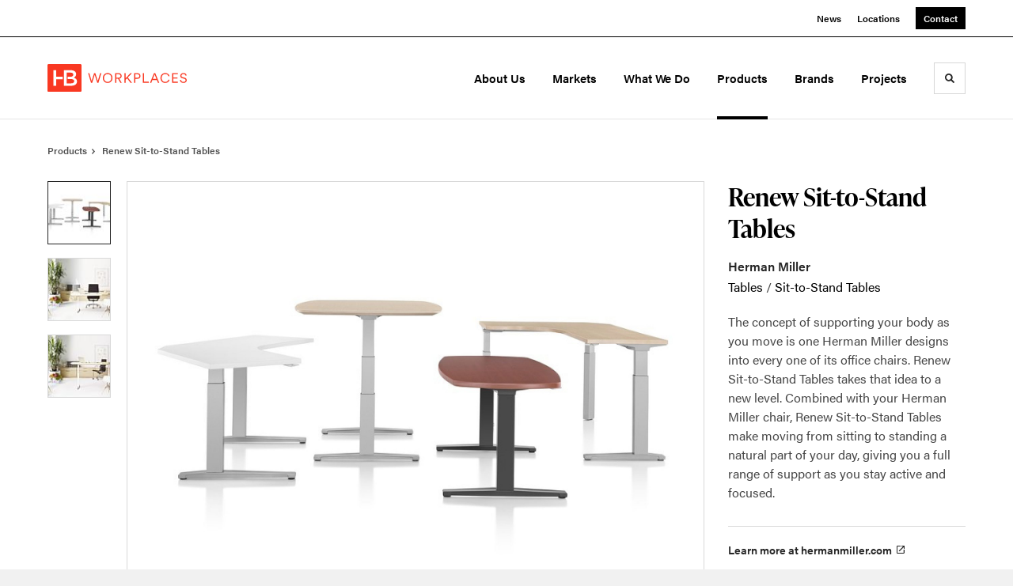

--- FILE ---
content_type: text/html; charset=utf-8
request_url: https://hbworkplaces.com/products/renew-sit-to-stand-tables
body_size: 101038
content:





<!DOCTYPE html>
<html lang="en" class="                ">

    
    <head>

    
          

    <!-- Google Tag Manager -->
    <script>(function(w,d,s,l,i){w[l]=w[l]||[];w[l].push({'gtm.start':
    new Date().getTime(),event:'gtm.js'});var f=d.getElementsByTagName(s)[0],
    j=d.createElement(s),dl=l!='dataLayer'?'&l='+l:'';j.async=true;j.src=
    'https://www.googletagmanager.com/gtm.js?id='+i+dl+ '&gtm_auth=wHBDqGHx4loPgfoAIWBlFA&gtm_preview=env-2&gtm_cookies_win=x';f.parentNode.insertBefore(j,f);
    })(window,document,'script','dataLayer','GTM-WXHRBXZ');</script>
    <!-- End Google Tag Manager -->

    

    

<!-- Meta -->

<meta charset="UTF-8">
<meta name="viewport" content="width=device-width, initial-scale=1.0">
<meta http-equiv="X-UA-Compatible" content="ie=edge">

<meta name="keywords" content="sit-to-stand, miller, tables, herman, renew, chair, body, designs, takes, make, combined, moving, sitting, standing, natural"><meta name="description" content="The concept of supporting your body as you move is one Herman Miller designs into every one of its office chairs. Renew Sit-to-Stand Tables takes that…"><meta name="referrer" content="no-referrer-when-downgrade"><meta name="robots" content="all"><meta content="296535480394" property="fb:profile_id"><meta content="en_US" property="og:locale"><meta content="HB Workplaces" property="og:site_name"><meta content="website" property="og:type"><meta content="https://hbworkplaces.com/products/renew-sit-to-stand-tables" property="og:url"><meta content="HB Workplaces | Renew Sit-to-Stand Tables" property="og:title"><meta content="The concept of supporting your body as you move is one Herman Miller designs into every one of its office chairs. Renew Sit-to-Stand Tables takes that…" property="og:description"><meta content="https://hmdp-henriksenbutler.nyc3.cdn.digitaloceanspaces.com/production/products/_1200x630_crop_center-center_82_none/79d9cecaf07fcaff41c812d9571d184e.jpg?mtime=1629233161" property="og:image"><meta content="1200" property="og:image:width"><meta content="630" property="og:image:height"><meta content="79d9cecaf07fcaff41c812d9571d184e" property="og:image:alt"><meta content="https://www.linkedin.com/company/hbworkplaces" property="og:see_also"><meta content="https://instagram.com/hbworkplaces" property="og:see_also"><meta name="twitter:card" content="summary_large_image"><meta name="twitter:site" content="@henriksenbutler"><meta name="twitter:creator" content="@henriksenbutler"><meta name="twitter:title" content="HB Workplaces | Renew Sit-to-Stand Tables"><meta name="twitter:description" content="The concept of supporting your body as you move is one Herman Miller designs into every one of its office chairs. Renew Sit-to-Stand Tables takes that…"><meta name="twitter:image" content="https://hmdp-henriksenbutler.nyc3.cdn.digitaloceanspaces.com/production/products/_800x418_crop_center-center_82_none/79d9cecaf07fcaff41c812d9571d184e.jpg?mtime=1629233161"><meta name="twitter:image:width" content="800"><meta name="twitter:image:height" content="418"><meta name="twitter:image:alt" content="79d9cecaf07fcaff41c812d9571d184e">

<!-- Title -->
<title>HB Workplaces | Renew Sit-to-Stand Tables</title>

          
<!-- Links -->
<link href="https://hbworkplaces.com/products/renew-sit-to-stand-tables" rel="canonical"><link href="https://hbworkplaces.com/" rel="home"><link type="text/plain" href="https://hbworkplaces.com/humans.txt" rel="author">


<!-- Icon -->
        <link type="image/png" href="https://hmdp-henriksenbutler.nyc3.cdn.digitaloceanspaces.com/production/company/_192x192_crop_center-center_100_none/apple-touch-icon.png" rel="icon" sizes="192x192">
        <link type="image/png" href="https://hmdp-henriksenbutler.nyc3.cdn.digitaloceanspaces.com/production/company/_48x48_crop_center-center_100_none/apple-touch-icon.png" rel="icon" sizes="48x48">
        <link type="image/png" href="https://hmdp-henriksenbutler.nyc3.cdn.digitaloceanspaces.com/production/company/_32x32_crop_center-center_100_none/apple-touch-icon.png" rel="icon" sizes="32x32">
        <link type="image/png" href="https://hmdp-henriksenbutler.nyc3.cdn.digitaloceanspaces.com/production/company/_16x16_crop_center-center_100_none/apple-touch-icon.png" rel="icon" sizes="16x16">
<!-- Apple Touch Icon -->
        <link type="image/png" href="https://hmdp-henriksenbutler.nyc3.cdn.digitaloceanspaces.com/production/company/_180x180_crop_center-center_100_none/apple-touch-icon.png" rel="apple-touch-icon" sizes="180x180">


          
<!-- json-LD -->
<script type="application/ld+json">{"@context":"https://schema.org","@graph":[{"@type":"ItemPage","author":{"@id":"https://hbworkplaces.com#identity"},"copyrightHolder":{"@id":"https://hbworkplaces.com#identity"},"copyrightYear":"2017","creator":{"@id":"https://hbworkplaces.com#creator"},"dateModified":"2025-03-02T22:04:20-07:00","datePublished":"2017-09-01T02:13:24-06:00","description":"The concept of supporting your body as you move is one Herman Miller designs into every one of its office chairs. Renew Sit-to-Stand Tables takes that idea to a new level. Combined with your Herman Miller chair, Renew Sit-to-Stand Tables make moving from sitting to standing a natural part of your day, giving you a full range of support as you stay active and focused.","headline":"Renew Sit-to-Stand Tables","image":{"@type":"ImageObject","url":"https://hmdp-henriksenbutler.nyc3.cdn.digitaloceanspaces.com/production/products/_1200x630_crop_center-center_82_none/79d9cecaf07fcaff41c812d9571d184e.jpg?mtime=1629233161"},"inLanguage":"en-us","mainEntityOfPage":"https://hbworkplaces.com/products/renew-sit-to-stand-tables","name":"Renew Sit-to-Stand Tables","publisher":{"@id":"https://hbworkplaces.com#creator"},"url":"https://hbworkplaces.com/products/renew-sit-to-stand-tables"},{"@id":"https://hbworkplaces.com#identity","@type":"Organization","address":{"@type":"PostalAddress","addressCountry":"US","addressLocality":"Salt Lake City","addressRegion":"UT","postalCode":"84111","streetAddress":"249 South 400 East"},"alternateName":"HB","contactPoint":[{"@type":"ContactPoint","contactType":"customer support","telephone":"(801) 363-5881"}],"description":"HB Workplaces is a supplier of contract-grade office furniture and accessories, flooring solutions, pre-fabricated interior construction, and specialty storage for architects and designers throughout Utah, Nevada, and Idaho.","email":"info@hbworkplaces.com","founder":"David Colling","foundingDate":"1980","foundingLocation":"Salt Lake City, UT","image":{"@type":"ImageObject","height":"301","url":"https://hmdp-henriksenbutler.nyc3.cdn.digitaloceanspaces.com/production/primaryImages/HB-Workplaces_RGB_Logo_RED.png","width":"1476"},"logo":{"@type":"ImageObject","height":"60","url":"https://hmdp-henriksenbutler.nyc3.cdn.digitaloceanspaces.com/production/primaryImages/_600x60_fit_center-center_82_none/HB-Workplaces_RGB_Logo_RED.png?mtime=1678219558","width":"294"},"name":"HB Workplaces","sameAs":["https://instagram.com/hbworkplaces","https://www.linkedin.com/company/hbworkplaces"],"telephone":"(801) 363-5881","url":"https://hbworkplaces.com"},{"@id":"http://mightyinthemidwest.com#creator","@type":"LocalBusiness","address":{"@type":"PostalAddress","addressCountry":"United States","addressLocality":"Grand Rapids","addressRegion":"MI","postalCode":"49503","streetAddress":"50 Louis St NW #520"},"alternateName":"Mighty","description":"Mighty is a digital strategy, design, and technology agency. We're a team of strategists, designers, and web technologists, here to help you find clarity and craft websites and digital products that effectively connect people to meaningful content. In partnership with MillerKnoll, we've developed and operated the MillerKnoll Dealer Platform (https://mkdealerplatform.com) since 2014, a robust custom website platform for 40+ MillerKnoll contract furniture dealers.","email":"hello@mightyinthemidwest.com","founder":"Cliff Wegner","foundingDate":"2007-08-01","foundingLocation":"Grand Rapids, MI","geo":{"@type":"GeoCoordinates","latitude":"42.9637494","longitude":"-85.6724149"},"image":{"@type":"ImageObject","height":"119","url":"https://hmdp-henriksenbutler.nyc3.cdn.digitaloceanspaces.com/production/company/Mighty-Brand-Image.png","width":"119"},"logo":{"@type":"ImageObject","height":"60","url":"https://hmdp-henriksenbutler.nyc3.cdn.digitaloceanspaces.com/production/company/_600x60_fit_center-center_82_none/Mighty-Brand-Image.png?mtime=1680708010","width":"60"},"name":"Mighty Co.","openingHoursSpecification":[{"@type":"OpeningHoursSpecification","closes":"17:00:00","dayOfWeek":["Monday"],"opens":"09:00:00"},{"@type":"OpeningHoursSpecification","closes":"17:00:00","dayOfWeek":["Tuesday"],"opens":"09:00:00"},{"@type":"OpeningHoursSpecification","closes":"17:00:00","dayOfWeek":["Wednesday"],"opens":"09:00:00"},{"@type":"OpeningHoursSpecification","closes":"17:00:00","dayOfWeek":["Thursday"],"opens":"09:00:00"},{"@type":"OpeningHoursSpecification","closes":"17:00:00","dayOfWeek":["Friday"],"opens":"09:00:00"}],"priceRange":"$$$","telephone":"(616) 222-0778","url":"http://mightyinthemidwest.com"},{"@type":"BreadcrumbList","description":"Breadcrumbs list","itemListElement":[{"@type":"ListItem","item":"https://hbworkplaces.com/","name":"Homepage","position":1},{"@type":"ListItem","item":"https://hbworkplaces.com/products","name":"Products","position":2},{"@type":"ListItem","item":"https://hbworkplaces.com/products/renew-sit-to-stand-tables","name":"Renew Sit-to-Stand Tables","position":3}],"name":"Breadcrumbs"}]}</script>

          
<!-- CSS -->


                        <link rel="stylesheet" href="https://use.typekit.net/kor8pzo.css" crossorigin="anonymous">

        

        <link rel="stylesheet" href="https://hbworkplaces.com//dist/assets/millerknoll-BpA0rlRg.css">

<style>

:root {
    --abc:#FFFFFF;


}

body {
    background-color: #f1f1f1 !important;}

</style>


          
<!-- js -->




    <!-- Fathom - beautiful, simple website analytics -->
    <script src="https://cdn.usefathom.com/script.js" data-site="ULNEQVPI" data-cookieconsent="ignore" defer></script>
    <!-- / Fathom -->

        <script>window.passwordpolicy = {"showStrengthIndicator":true};</script>

    </head>

    
    <body>

    
        

        

    <!-- Google Tag Manager (noscript) -->
    <noscript><iframe src="https://www.googletagmanager.com/ns.html?id=GTM-WXHRBXZ&gtm_auth=wHBDqGHx4loPgfoAIWBlFA&gtm_preview=env-2&gtm_cookies_win=x"
    height="0" width="0" style="display:none;visibility:hidden"></iframe></noscript>
    <!-- End Google Tag Manager (noscript) -->


    
<!-- browser notifications -->

<noscript>
    <div class="o-container">
        <div class="c-noscript-notification">
            <p>
                <strong>JavaScript is not enabled!</strong>
                <br>This website requires your browser to have JavaScript enabled.
                Check <a href="http://enable-javascript.com" target="_blank" rel="noopener">enable-javascript.com</a> for instructions on how to enable JavaScript in your web browser.
            </p>
        </div>
    </div>
</noscript>

<!-- content -->

        
<nav class="c-skip-nav">

    


<a
         class="c-button || c-skip-nav__link" href="#renew-sit-to-stand-tables-page" title="Skip to Content" >

        <span class="c-button__text">Skip to Content</span>

        
</a>

    


<a
         class="c-button || c-skip-nav__link" href="#skip-to-footer" title="Skip to Footer" >

        <span class="c-button__text">Skip to Footer</span>

        
</a>

</nav>

<div class="o-site-container o-container">

        <div class="c-header__oob" data-module-sub-nav-toggle></div>
    <header class="o-header c-header">
        

<nav class="c-header__utility">
    <ul class="c-header__utility--contact">
        
                            <li>
                    


<a
         class="c-link" href="https://hbworkplaces.com/news" title="News" >

        <span class="c-link__text">News</span>

        
</a>
                </li>
            
        
                            <li>
                    


<a
         class="c-link" href="https://hbworkplaces.com/locations" title="Locations" >

        <span class="c-link__text">Locations</span>

        
</a>
                </li>
            
        
                            <li>
                    


<a
         class="c-button || -is-color-primary -is-small" href="https://hbworkplaces.com/contact" title="Contact" >

        <span class="c-button__text">Contact</span>

        
</a>
                </li>
            
            </ul>
</nav>

        
<div class="c-header__elements">

        
        <a href="/" title="HB Workplaces" class="c-header__logo">
        
<img  src="https://hmdp-henriksenbutler.nyc3.cdn.digitaloceanspaces.com/production/company/logo_2023-08-23-182829_gsse.svg" alt="HB Workplaces" draggable="false" />
    </a>

            
                
                    
        
        <nav class="c-header__navigation -is-right-aligned">

                <ul class="js-sub-nav">

            
                                                                
                                                                                                                    
                                                                                                                                                                                                                                                    
                
                <li class="">
                    


<a
         class="c-link -is-caret--right || c-header__navigation-link js-sub-nav" href="https://hbworkplaces.com/about" title="About Us"  data-module-sub-nav-toggle data-menu-target=about >

        <span class="c-link__text">About Us</span>

                <svg width="4" height="7" fill="currentColor" class="" enable-background="new 0 0 4 7" viewBox="0 0 4 7" xmlns="http://www.w3.org/2000/svg"><path clip-rule="evenodd" d="m0 5.9.9 1.1 3.1-3.5-3.1-3.5-.9 1.1 2.2 2.4z" fill-rule="evenodd"/></svg>
    
</a>
                </li>

            
                                                                
                                                                                                                    
                                                                                                                                                                                                                                                                                                        
                
                <li class="">
                    


<a
         class="c-link -is-caret--right || c-header__navigation-link js-sub-nav" href="https://hbworkplaces.com/markets" title="Markets"  data-module-sub-nav-toggle data-menu-target=markets >

        <span class="c-link__text">Markets</span>

                <svg width="4" height="7" fill="currentColor" class="" enable-background="new 0 0 4 7" viewBox="0 0 4 7" xmlns="http://www.w3.org/2000/svg"><path clip-rule="evenodd" d="m0 5.9.9 1.1 3.1-3.5-3.1-3.5-.9 1.1 2.2 2.4z" fill-rule="evenodd"/></svg>
    
</a>
                </li>

            
                                                                
                                                                                                                    
                                                                                                                                                                                                                                                                                                        
                
                <li class="">
                    


<a
         class="c-link -is-caret--right || c-header__navigation-link js-sub-nav" href="https://hbworkplaces.com/services" title="What We Do"  data-module-sub-nav-toggle data-menu-target=services >

        <span class="c-link__text">What We Do</span>

                <svg width="4" height="7" fill="currentColor" class="" enable-background="new 0 0 4 7" viewBox="0 0 4 7" xmlns="http://www.w3.org/2000/svg"><path clip-rule="evenodd" d="m0 5.9.9 1.1 3.1-3.5-3.1-3.5-.9 1.1 2.2 2.4z" fill-rule="evenodd"/></svg>
    
</a>
                </li>

            
                                                                
                                                                            
                
                <li class="">
                    


<a
         class="c-link -is-caret--right || c-header__navigation-link js-sub-nav -is-active" href="https://hbworkplaces.com/products" title="Products"  data-module-sub-nav-toggle data-menu-target=products >

        <span class="c-link__text">Products</span>

                <svg width="4" height="7" fill="currentColor" class="" enable-background="new 0 0 4 7" viewBox="0 0 4 7" xmlns="http://www.w3.org/2000/svg"><path clip-rule="evenodd" d="m0 5.9.9 1.1 3.1-3.5-3.1-3.5-.9 1.1 2.2 2.4z" fill-rule="evenodd"/></svg>
    
</a>
                </li>

            
                                                                
                                                                            
                
                <li class="">
                    


<a
         class="c-link || c-header__navigation-link" href="https://hbworkplaces.com/brands" title="Brands" >

        <span class="c-link__text">Brands</span>

        
</a>
                </li>

            
                                                                
                                                                            
                
                <li class="-is-last-desktop">
                    


<a
         class="c-link -is-caret--right || c-header__navigation-link js-sub-nav" href="https://hbworkplaces.com/projects" title="Projects"  data-module-sub-nav-toggle data-menu-target=projects >

        <span class="c-link__text">Projects</span>

                <svg width="4" height="7" fill="currentColor" class="" enable-background="new 0 0 4 7" viewBox="0 0 4 7" xmlns="http://www.w3.org/2000/svg"><path clip-rule="evenodd" d="m0 5.9.9 1.1 3.1-3.5-3.1-3.5-.9 1.1 2.2 2.4z" fill-rule="evenodd"/></svg>
    
</a>
                </li>

            
                        
                <li class="-is-mobile-only">
                    


<a
         class="c-link || c-header__navigation-link" href="https://hbworkplaces.com/news" title="News" >

        <span class="c-link__text">News</span>

        
</a>
                </li>

            
                <li class="-is-mobile-only">
                    


<a
         class="c-link || c-header__navigation-link" href="https://hbworkplaces.com/locations" title="Locations" >

        <span class="c-link__text">Locations</span>

        
</a>
                </li>

            
                <li class="-is-mobile-only">
                    


<a
         class="c-link || c-header__navigation-link" href="https://hbworkplaces.com/contact" title="Contact" >

        <span class="c-link__text">Contact</span>

        
</a>
                </li>

            
        </ul>
    </nav>

        <div class="c-header__search-frame">
        <button
        class="c-header__search-toggle"
        data-module-search-toggle
        data-module-sub-nav-toggle
        aria-label="Toggle Search"
        title="Toggle Search"
        aria-labelledby="search-toggle-label">
            <span class="sr-only" id="search-toggle-label">Toggle search</span>
            <svg width="16" height="16" fill="currentColor" class="-search" viewBox="0 0 16 16" xmlns="http://www.w3.org/2000/svg"><path d="m15.78 13.84-3.78-3.84a6.3 6.3 0 0 0 1-3.5 6.35 6.35 0 0 0 -.87-3.27 6.67 6.67 0 0 0 -2.36-2.36 6.35 6.35 0 0 0 -3.27-.87 6.35 6.35 0 0 0 -3.27.87 6.67 6.67 0 0 0 -2.36 2.36 6.35 6.35 0 0 0 -.87 3.27 6.35 6.35 0 0 0 .87 3.27 6.67 6.67 0 0 0 2.36 2.36 6.35 6.35 0 0 0 3.27.87 6.3 6.3 0 0 0 3.5-1l3.81 3.81a.76.76 0 0 0 1.07 0l.87-.87a.76.76 0 0 0 0-1.07zm-5.78-5.32a4.11 4.11 0 1 1 .53-2 4 4 0 0 1 -.53 2z"/></svg>
            <svg width="16" height="16" fill="currentColor" class="-close" enable-background="new 0 0 16 16" viewBox="0 0 16 16" xmlns="http://www.w3.org/2000/svg"><path clip-rule="evenodd" d="m16 1.3-1.3-1.3-6.7 6.7-6.7-6.7-1.3 1.3 6.7 6.7-6.7 6.7 1.3 1.3 6.7-6.7 6.7 6.7 1.3-1.3-6.7-6.7z" fill-rule="evenodd"/></svg>
        </button>
    </div>

        <div class="c-header__search">
        <form action="/search" method="get">
            <label>
                <span class="u-screen-reader-text">Search Input</span>
                <input type="text" value="" class="c-header__search-field" name="q" placeholder="Search" />
            </label>
            <button class="c-header__search-submit">
                <span>Search</span>
                <svg width="16" height="16" fill="currentColor" class="" viewBox="0 0 16 16" xmlns="http://www.w3.org/2000/svg"><path d="m15.78 13.84-3.78-3.84a6.3 6.3 0 0 0 1-3.5 6.35 6.35 0 0 0 -.87-3.27 6.67 6.67 0 0 0 -2.36-2.36 6.35 6.35 0 0 0 -3.27-.87 6.35 6.35 0 0 0 -3.27.87 6.67 6.67 0 0 0 -2.36 2.36 6.35 6.35 0 0 0 -.87 3.27 6.35 6.35 0 0 0 .87 3.27 6.67 6.67 0 0 0 2.36 2.36 6.35 6.35 0 0 0 3.27.87 6.3 6.3 0 0 0 3.5-1l3.81 3.81a.76.76 0 0 0 1.07 0l.87-.87a.76.76 0 0 0 0-1.07zm-5.78-5.32a4.11 4.11 0 1 1 .53-2 4 4 0 0 1 -.53 2z"/></svg>
            </button>
        </form>
    </div>

        <button class="c-header__burger" data-module-nav-toggle data-module-sub-nav-toggle>
        <svg width="21" height="14" fill="currentColor" class="-burger" enable-background="new 0 0 21 14" viewBox="0 0 21 14" xmlns="http://www.w3.org/2000/svg"><path clip-rule="evenodd" d="m0 14h21v-2.3h-21zm0-5.8h21v-2.4h-21zm0-8.2v2.3h21v-2.3z" fill-rule="evenodd"/></svg>
        <svg width="16" height="16" fill="currentColor" class="-close" enable-background="new 0 0 16 16" viewBox="0 0 16 16" xmlns="http://www.w3.org/2000/svg"><path clip-rule="evenodd" d="m16 1.3-1.3-1.3-6.7 6.7-6.7-6.7-1.3 1.3 6.7 6.7-6.7 6.7 1.3 1.3 6.7-6.7 6.7 6.7 1.3-1.3-6.7-6.7z" fill-rule="evenodd"/></svg>
    </button>

        
                            <div class="c-header__sub-nav js-sub-nav" id="aboutSubNav">
            <div class="c-header__sub-thumbnails js-sub-nav">
                <ul>

                    
                    <li class="-is-mobile-only">
                        <button class="c-header__sub-title" data-module-sub-nav-toggle>
                            <svg width="4" height="7" fill="currentColor" class="" enable-background="new 0 0 4 7" viewBox="0 0 4 7" xmlns="http://www.w3.org/2000/svg"><path clip-rule="evenodd" d="m4 1.1-.9-1.1-3.1 3.5 3.1 3.5.9-1.1-2.2-2.4z" fill-rule="evenodd"/></svg>
                            <span>About Us</span>
                        </button>
                    </li>

                    
                                                                                                                                                                <li >
                                    <a href="https://hbworkplaces.com/about/our-company" title="HB Workplaces" class="c-header__sub-link">
                                        


    
    




<picture>
                <source media="(max-width: 320px)" srcset="https://hmdp-henriksenbutler.nyc3.cdn.digitaloceanspaces.com/production/primaryImages/_640x480_crop_center-center_61_line/2023-03-Website-About-Company-Header.jpg 640w" />
            <source media="(max-width: 768px)" srcset="https://hmdp-henriksenbutler.nyc3.cdn.digitaloceanspaces.com/production/primaryImages/_1536x1152_crop_center-center_61_line/2023-03-Website-About-Company-Header.jpg 1536w" />
            <source media="(max-width: 1600px)" srcset="https://hmdp-henriksenbutler.nyc3.cdn.digitaloceanspaces.com/production/primaryImages/_1600x1200_crop_center-center_82_line/2023-03-Website-About-Company-Header.jpg 1600w" />
        <!-- img tag for browsers that do not support picture element -->
    <img  src="data:image/svg+xml,%3Csvg%20xmlns=%27http://www.w3.org/2000/svg%27%20width=%271600%27%20height=%271200%27%20style=%27background:%23CCC%27%20/%3E" srcset="https://hmdp-henriksenbutler.nyc3.cdn.digitaloceanspaces.com/production/primaryImages/_1600x1200_crop_center-center_82_line/2023-03-Website-About-Company-Header.jpg 1600w, https://hmdp-henriksenbutler.nyc3.cdn.digitaloceanspaces.com/production/primaryImages/_1536x1152_crop_center-center_61_line/2023-03-Website-About-Company-Header.jpg 1536w, https://hmdp-henriksenbutler.nyc3.cdn.digitaloceanspaces.com/production/primaryImages/_640x480_crop_center-center_61_line/2023-03-Website-About-Company-Header.jpg 640w" width="1600" alt="2023 03 Website About Company Header" sizes="100vw" draggable="false" loading="lazy" />
</picture>


                                        <span>HB Workplaces</span>
                                    </a>
                                </li>
                            
                                                                                                                                                                <li >
                                    <a href="https://hbworkplaces.com/about/our-team" title="Our Team" class="c-header__sub-link">
                                        


    
    




<picture>
                <source media="(max-width: 320px)" srcset="https://hmdp-henriksenbutler.nyc3.cdn.digitaloceanspaces.com/production/primaryImages/_640x480_crop_center-center_61_line/2023-03-Website-About-Team-Header.jpg 640w" />
            <source media="(max-width: 768px)" srcset="https://hmdp-henriksenbutler.nyc3.cdn.digitaloceanspaces.com/production/primaryImages/_1536x1152_crop_center-center_61_line/2023-03-Website-About-Team-Header.jpg 1536w" />
            <source media="(max-width: 1600px)" srcset="https://hmdp-henriksenbutler.nyc3.cdn.digitaloceanspaces.com/production/primaryImages/_1600x1200_crop_center-center_82_line/2023-03-Website-About-Team-Header.jpg 1600w" />
        <!-- img tag for browsers that do not support picture element -->
    <img  src="data:image/svg+xml,%3Csvg%20xmlns=%27http://www.w3.org/2000/svg%27%20width=%271600%27%20height=%271200%27%20style=%27background:%23CCC%27%20/%3E" srcset="https://hmdp-henriksenbutler.nyc3.cdn.digitaloceanspaces.com/production/primaryImages/_1600x1200_crop_center-center_82_line/2023-03-Website-About-Team-Header.jpg 1600w, https://hmdp-henriksenbutler.nyc3.cdn.digitaloceanspaces.com/production/primaryImages/_1536x1152_crop_center-center_61_line/2023-03-Website-About-Team-Header.jpg 1536w, https://hmdp-henriksenbutler.nyc3.cdn.digitaloceanspaces.com/production/primaryImages/_640x480_crop_center-center_61_line/2023-03-Website-About-Team-Header.jpg 640w" width="1600" alt="2023 03 Website About Team Header" sizes="100vw" draggable="false" loading="lazy" />
</picture>


                                        <span>Our Team</span>
                                    </a>
                                </li>
                            
                                                                                                                                                                <li >
                                    <a href="https://hbworkplaces.com/about/careers" title="Careers" class="c-header__sub-link">
                                        


    
    




<picture>
                <source media="(max-width: 320px)" srcset="https://hmdp-henriksenbutler.nyc3.cdn.digitaloceanspaces.com/production/primaryImages/_640x480_crop_center-center_61_line/2024-HB-Workplaces-Salt-Lake-City-14_2024-08-29-225852_pccx.jpg 640w" />
            <source media="(max-width: 768px)" srcset="https://hmdp-henriksenbutler.nyc3.cdn.digitaloceanspaces.com/production/primaryImages/_1536x1152_crop_center-center_61_line/2024-HB-Workplaces-Salt-Lake-City-14_2024-08-29-225852_pccx.jpg 1536w" />
            <source media="(max-width: 1600px)" srcset="https://hmdp-henriksenbutler.nyc3.cdn.digitaloceanspaces.com/production/primaryImages/_1600x1200_crop_center-center_82_line/2024-HB-Workplaces-Salt-Lake-City-14_2024-08-29-225852_pccx.jpg 1600w" />
        <!-- img tag for browsers that do not support picture element -->
    <img  src="data:image/svg+xml,%3Csvg%20xmlns=%27http://www.w3.org/2000/svg%27%20width=%271600%27%20height=%271200%27%20style=%27background:%23CCC%27%20/%3E" srcset="https://hmdp-henriksenbutler.nyc3.cdn.digitaloceanspaces.com/production/primaryImages/_1600x1200_crop_center-center_82_line/2024-HB-Workplaces-Salt-Lake-City-14_2024-08-29-225852_pccx.jpg 1600w, https://hmdp-henriksenbutler.nyc3.cdn.digitaloceanspaces.com/production/primaryImages/_1536x1152_crop_center-center_61_line/2024-HB-Workplaces-Salt-Lake-City-14_2024-08-29-225852_pccx.jpg 1536w, https://hmdp-henriksenbutler.nyc3.cdn.digitaloceanspaces.com/production/primaryImages/_640x480_crop_center-center_61_line/2024-HB-Workplaces-Salt-Lake-City-14_2024-08-29-225852_pccx.jpg 640w" width="1600" alt="2024 HB Workplaces Salt Lake City 14" sizes="100vw" draggable="false" loading="lazy" />
</picture>


                                        <span>Careers</span>
                                    </a>
                                </li>
                            
                    
                    <li class="-is-view-all">
                        


<a
         class="c-link -is-cta-arrow--right || c-cta -is-color-primary -has-arrow" href="https://hbworkplaces.com/about" title="About Us" >

        <span class="c-link__text">About Us</span>

                <svg class="c-cta__arrow" width="17" height="10" fill="currentColor" enable-background="new 0 0 17 10" viewBox="0 0 17 10" xmlns="http://www.w3.org/2000/svg"><path clip-rule="evenodd" d="m0 3.9h13l-2.4-2.4 1.5-1.5 4.9 5-4.9 5-1.5-1.5 2.4-2.4h-13z" fill-rule="evenodd"/></svg>
    
</a>
                    </li>
                </ul>
            </div>
        </div>

                        
        
                        
        
                        
        
                        
        
        
    
                            <div class="c-header__sub-nav js-sub-nav" id="marketsSubNav">
            <div class="c-header__sub-thumbnails js-sub-nav">
                <ul>

                    
                    <li class="-is-mobile-only">
                        <button class="c-header__sub-title" data-module-sub-nav-toggle>
                            <svg width="4" height="7" fill="currentColor" class="" enable-background="new 0 0 4 7" viewBox="0 0 4 7" xmlns="http://www.w3.org/2000/svg"><path clip-rule="evenodd" d="m4 1.1-.9-1.1-3.1 3.5 3.1 3.5.9-1.1-2.2-2.4z" fill-rule="evenodd"/></svg>
                            <span>Markets</span>
                        </button>
                    </li>

                    
                                            
                                                                                                                    <li >
                                    <a href="https://hbworkplaces.com/markets/business" title="Business" class="c-header__sub-link">
                                        


    
    




<picture>
                <source media="(max-width: 320px)" srcset="https://hmdp-henriksenbutler.nyc3.cdn.digitaloceanspaces.com/production/primaryImages/_640x480_crop_center-center_61_line/Business-Hero-Ancestry-Lounge.jpg 640w" />
            <source media="(max-width: 768px)" srcset="https://hmdp-henriksenbutler.nyc3.cdn.digitaloceanspaces.com/production/primaryImages/_1536x1152_crop_center-center_61_line/Business-Hero-Ancestry-Lounge.jpg 1536w" />
            <source media="(max-width: 1600px)" srcset="https://hmdp-henriksenbutler.nyc3.cdn.digitaloceanspaces.com/production/primaryImages/_1600x1200_crop_center-center_82_line/Business-Hero-Ancestry-Lounge.jpg 1600w" />
        <!-- img tag for browsers that do not support picture element -->
    <img  src="data:image/svg+xml,%3Csvg%20xmlns=%27http://www.w3.org/2000/svg%27%20width=%271600%27%20height=%271200%27%20style=%27background:%23CCC%27%20/%3E" srcset="https://hmdp-henriksenbutler.nyc3.cdn.digitaloceanspaces.com/production/primaryImages/_1600x1200_crop_center-center_82_line/Business-Hero-Ancestry-Lounge.jpg 1600w, https://hmdp-henriksenbutler.nyc3.cdn.digitaloceanspaces.com/production/primaryImages/_1536x1152_crop_center-center_61_line/Business-Hero-Ancestry-Lounge.jpg 1536w, https://hmdp-henriksenbutler.nyc3.cdn.digitaloceanspaces.com/production/primaryImages/_640x480_crop_center-center_61_line/Business-Hero-Ancestry-Lounge.jpg 640w" width="1600" alt="Business Hero Ancestry Lounge" sizes="100vw" draggable="false" loading="lazy" />
</picture>


                                        <span>Business</span>
                                    </a>
                                </li>
                            
                                            
                                                                                                                    <li >
                                    <a href="https://hbworkplaces.com/markets/education" title="Education" class="c-header__sub-link">
                                        


    
    




<picture>
                <source media="(max-width: 320px)" srcset="https://hmdp-henriksenbutler.nyc3.cdn.digitaloceanspaces.com/production/primaryImages/_640x480_crop_center-center_61_line/Education-Hero-USU-Huntsman-Hall-Commons.jpg 640w" />
            <source media="(max-width: 768px)" srcset="https://hmdp-henriksenbutler.nyc3.cdn.digitaloceanspaces.com/production/primaryImages/_1536x1152_crop_center-center_61_line/Education-Hero-USU-Huntsman-Hall-Commons.jpg 1536w" />
            <source media="(max-width: 1600px)" srcset="https://hmdp-henriksenbutler.nyc3.cdn.digitaloceanspaces.com/production/primaryImages/_1600x1200_crop_center-center_82_line/Education-Hero-USU-Huntsman-Hall-Commons.jpg 1600w" />
        <!-- img tag for browsers that do not support picture element -->
    <img  src="data:image/svg+xml,%3Csvg%20xmlns=%27http://www.w3.org/2000/svg%27%20width=%271600%27%20height=%271200%27%20style=%27background:%23CCC%27%20/%3E" srcset="https://hmdp-henriksenbutler.nyc3.cdn.digitaloceanspaces.com/production/primaryImages/_1600x1200_crop_center-center_82_line/Education-Hero-USU-Huntsman-Hall-Commons.jpg 1600w, https://hmdp-henriksenbutler.nyc3.cdn.digitaloceanspaces.com/production/primaryImages/_1536x1152_crop_center-center_61_line/Education-Hero-USU-Huntsman-Hall-Commons.jpg 1536w, https://hmdp-henriksenbutler.nyc3.cdn.digitaloceanspaces.com/production/primaryImages/_640x480_crop_center-center_61_line/Education-Hero-USU-Huntsman-Hall-Commons.jpg 640w" width="1600" alt="Education Hero USU Huntsman Hall Commons" sizes="100vw" draggable="false" loading="lazy" />
</picture>


                                        <span>Education</span>
                                    </a>
                                </li>
                            
                                            
                                                                                                                    <li >
                                    <a href="https://hbworkplaces.com/markets/healthcare" title="Healthcare" class="c-header__sub-link">
                                        


    
    




<picture>
                <source media="(max-width: 320px)" srcset="https://hmdp-henriksenbutler.nyc3.cdn.digitaloceanspaces.com/production/primaryImages/_640x480_crop_center-center_61_line/Healthcare-Hero-University-Healthcare-Patient-Room.jpg 640w" />
            <source media="(max-width: 768px)" srcset="https://hmdp-henriksenbutler.nyc3.cdn.digitaloceanspaces.com/production/primaryImages/_1536x1152_crop_center-center_61_line/Healthcare-Hero-University-Healthcare-Patient-Room.jpg 1536w" />
            <source media="(max-width: 1600px)" srcset="https://hmdp-henriksenbutler.nyc3.cdn.digitaloceanspaces.com/production/primaryImages/_1600x1200_crop_center-center_82_line/Healthcare-Hero-University-Healthcare-Patient-Room.jpg 1600w" />
        <!-- img tag for browsers that do not support picture element -->
    <img  src="data:image/svg+xml,%3Csvg%20xmlns=%27http://www.w3.org/2000/svg%27%20width=%271600%27%20height=%271200%27%20style=%27background:%23CCC%27%20/%3E" srcset="https://hmdp-henriksenbutler.nyc3.cdn.digitaloceanspaces.com/production/primaryImages/_1600x1200_crop_center-center_82_line/Healthcare-Hero-University-Healthcare-Patient-Room.jpg 1600w, https://hmdp-henriksenbutler.nyc3.cdn.digitaloceanspaces.com/production/primaryImages/_1536x1152_crop_center-center_61_line/Healthcare-Hero-University-Healthcare-Patient-Room.jpg 1536w, https://hmdp-henriksenbutler.nyc3.cdn.digitaloceanspaces.com/production/primaryImages/_640x480_crop_center-center_61_line/Healthcare-Hero-University-Healthcare-Patient-Room.jpg 640w" width="1600" alt="Healthcare Hero University Healthcare Patient Room" sizes="100vw" draggable="false" loading="lazy" />
</picture>


                                        <span>Healthcare</span>
                                    </a>
                                </li>
                            
                                            
                                                                                                                    <li >
                                    <a href="https://hbworkplaces.com/markets/government" title="Government" class="c-header__sub-link">
                                        


    
    




<picture>
                <source media="(max-width: 320px)" srcset="https://hmdp-henriksenbutler.nyc3.cdn.digitaloceanspaces.com/production/primaryImages/_640x480_crop_center-center_61_line/Government-Hero-Taylorsville_State_Office_Building.jpg 640w" />
            <source media="(max-width: 768px)" srcset="https://hmdp-henriksenbutler.nyc3.cdn.digitaloceanspaces.com/production/primaryImages/_1536x1152_crop_center-center_61_line/Government-Hero-Taylorsville_State_Office_Building.jpg 1536w" />
            <source media="(max-width: 1600px)" srcset="https://hmdp-henriksenbutler.nyc3.cdn.digitaloceanspaces.com/production/primaryImages/_1600x1200_crop_center-center_82_line/Government-Hero-Taylorsville_State_Office_Building.jpg 1600w" />
        <!-- img tag for browsers that do not support picture element -->
    <img  src="data:image/svg+xml,%3Csvg%20xmlns=%27http://www.w3.org/2000/svg%27%20width=%271600%27%20height=%271200%27%20style=%27background:%23CCC%27%20/%3E" srcset="https://hmdp-henriksenbutler.nyc3.cdn.digitaloceanspaces.com/production/primaryImages/_1600x1200_crop_center-center_82_line/Government-Hero-Taylorsville_State_Office_Building.jpg 1600w, https://hmdp-henriksenbutler.nyc3.cdn.digitaloceanspaces.com/production/primaryImages/_1536x1152_crop_center-center_61_line/Government-Hero-Taylorsville_State_Office_Building.jpg 1536w, https://hmdp-henriksenbutler.nyc3.cdn.digitaloceanspaces.com/production/primaryImages/_640x480_crop_center-center_61_line/Government-Hero-Taylorsville_State_Office_Building.jpg 640w" width="1600" alt="Government Hero Taylorsville State Office Building" sizes="100vw" draggable="false" loading="lazy" />
</picture>


                                        <span>Government</span>
                                    </a>
                                </li>
                            
                    
                    <li class="-is-view-all">
                        


<a
         class="c-link -is-cta-arrow--right || c-cta -is-color-primary -has-arrow" href="https://hbworkplaces.com/markets" title="All Markets" >

        <span class="c-link__text">All Markets</span>

                <svg class="c-cta__arrow" width="17" height="10" fill="currentColor" enable-background="new 0 0 17 10" viewBox="0 0 17 10" xmlns="http://www.w3.org/2000/svg"><path clip-rule="evenodd" d="m0 3.9h13l-2.4-2.4 1.5-1.5 4.9 5-4.9 5-1.5-1.5 2.4-2.4h-13z" fill-rule="evenodd"/></svg>
    
</a>
                    </li>
                </ul>
            </div>
        </div>


                        
        
                        
        
                        
        
                        
        
                        
        

        
    
                            <div class="c-header__sub-nav js-sub-nav" id="servicesSubNav">
            <div class="c-header__sub-thumbnails js-sub-nav">
                <ul>

                    
                    <li class="-is-mobile-only">
                        <button class="c-header__sub-title" data-module-sub-nav-toggle>
                            <svg width="4" height="7" fill="currentColor" class="" enable-background="new 0 0 4 7" viewBox="0 0 4 7" xmlns="http://www.w3.org/2000/svg"><path clip-rule="evenodd" d="m4 1.1-.9-1.1-3.1 3.5 3.1 3.5.9-1.1-2.2-2.4z" fill-rule="evenodd"/></svg>
                            <span>What We Do</span>
                        </button>
                    </li>

                    
                                                                                                                                                    <li >
                                <a href="https://hbworkplaces.com/services/furnishings-accessories" title="Furniture" class="c-header__sub-link">
                                    


    
    




<picture>
                <source media="(max-width: 320px)" srcset="https://hmdp-henriksenbutler.nyc3.cdn.digitaloceanspaces.com/production/primaryImages/_640x480_crop_center-center_61_line/StGeorgeOffice-3.jpeg 640w" />
            <source media="(max-width: 768px)" srcset="https://hmdp-henriksenbutler.nyc3.cdn.digitaloceanspaces.com/production/primaryImages/_1536x1152_crop_center-center_61_line/StGeorgeOffice-3.jpeg 1536w" />
            <source media="(max-width: 1600px)" srcset="https://hmdp-henriksenbutler.nyc3.cdn.digitaloceanspaces.com/production/primaryImages/_1600x1200_crop_center-center_82_line/StGeorgeOffice-3.jpeg 1600w" />
        <!-- img tag for browsers that do not support picture element -->
    <img  src="data:image/svg+xml,%3Csvg%20xmlns=%27http://www.w3.org/2000/svg%27%20width=%271600%27%20height=%271200%27%20style=%27background:%23CCC%27%20/%3E" srcset="https://hmdp-henriksenbutler.nyc3.cdn.digitaloceanspaces.com/production/primaryImages/_1600x1200_crop_center-center_82_line/StGeorgeOffice-3.jpeg 1600w, https://hmdp-henriksenbutler.nyc3.cdn.digitaloceanspaces.com/production/primaryImages/_1536x1152_crop_center-center_61_line/StGeorgeOffice-3.jpeg 1536w, https://hmdp-henriksenbutler.nyc3.cdn.digitaloceanspaces.com/production/primaryImages/_640x480_crop_center-center_61_line/StGeorgeOffice-3.jpeg 640w" width="1600" alt="St George Office 3" sizes="100vw" draggable="false" loading="lazy" />
</picture>


                                    <span>Furniture</span>
                                </a>
                            </li>
                        
                                                                                                                                                    <li >
                                <a href="https://hbworkplaces.com/services/prefab-interior-construction" title="HB Build: Prefab Interior Construction" class="c-header__sub-link">
                                    


    
    




<picture>
                <source media="(max-width: 320px)" srcset="https://hmdp-henriksenbutler.nyc3.cdn.digitaloceanspaces.com/production/primaryImages/_640x480_crop_center-center_61_line/2024-HB-Workplaces-Salt-Lake-City-17.jpg 640w" />
            <source media="(max-width: 768px)" srcset="https://hmdp-henriksenbutler.nyc3.cdn.digitaloceanspaces.com/production/primaryImages/_1536x1152_crop_center-center_61_line/2024-HB-Workplaces-Salt-Lake-City-17.jpg 1536w" />
            <source media="(max-width: 1600px)" srcset="https://hmdp-henriksenbutler.nyc3.cdn.digitaloceanspaces.com/production/primaryImages/_1600x1200_crop_center-center_82_line/2024-HB-Workplaces-Salt-Lake-City-17.jpg 1600w" />
        <!-- img tag for browsers that do not support picture element -->
    <img  src="data:image/svg+xml,%3Csvg%20xmlns=%27http://www.w3.org/2000/svg%27%20width=%271600%27%20height=%271200%27%20style=%27background:%23CCC%27%20/%3E" srcset="https://hmdp-henriksenbutler.nyc3.cdn.digitaloceanspaces.com/production/primaryImages/_1600x1200_crop_center-center_82_line/2024-HB-Workplaces-Salt-Lake-City-17.jpg 1600w, https://hmdp-henriksenbutler.nyc3.cdn.digitaloceanspaces.com/production/primaryImages/_1536x1152_crop_center-center_61_line/2024-HB-Workplaces-Salt-Lake-City-17.jpg 1536w, https://hmdp-henriksenbutler.nyc3.cdn.digitaloceanspaces.com/production/primaryImages/_640x480_crop_center-center_61_line/2024-HB-Workplaces-Salt-Lake-City-17.jpg 640w" width="1600" alt="2024 HB Workplaces Salt Lake City 17" sizes="100vw" draggable="false" loading="lazy" />
</picture>


                                    <span>HB Build: Prefab Interior Construction</span>
                                </a>
                            </li>
                        
                                                                                                                                                    <li >
                                <a href="https://hbworkplaces.com/services/flooring-solutions" title="Flooring Solutions" class="c-header__sub-link">
                                    


    
    




<picture>
                <source media="(max-width: 320px)" srcset="https://hmdp-henriksenbutler.nyc3.cdn.digitaloceanspaces.com/production/primaryImages/_640x480_crop_center-center_61_line/Flooring-Solutions-Hero-St_George_Home-Sullivan_Desert_Modern_2022-07-08-185728.jpg 640w" />
            <source media="(max-width: 768px)" srcset="https://hmdp-henriksenbutler.nyc3.cdn.digitaloceanspaces.com/production/primaryImages/_1536x1152_crop_center-center_61_line/Flooring-Solutions-Hero-St_George_Home-Sullivan_Desert_Modern_2022-07-08-185728.jpg 1536w" />
            <source media="(max-width: 1600px)" srcset="https://hmdp-henriksenbutler.nyc3.cdn.digitaloceanspaces.com/production/primaryImages/_1600x1200_crop_center-center_82_line/Flooring-Solutions-Hero-St_George_Home-Sullivan_Desert_Modern_2022-07-08-185728.jpg 1600w" />
        <!-- img tag for browsers that do not support picture element -->
    <img  src="data:image/svg+xml,%3Csvg%20xmlns=%27http://www.w3.org/2000/svg%27%20width=%271600%27%20height=%271200%27%20style=%27background:%23CCC%27%20/%3E" srcset="https://hmdp-henriksenbutler.nyc3.cdn.digitaloceanspaces.com/production/primaryImages/_1600x1200_crop_center-center_82_line/Flooring-Solutions-Hero-St_George_Home-Sullivan_Desert_Modern_2022-07-08-185728.jpg 1600w, https://hmdp-henriksenbutler.nyc3.cdn.digitaloceanspaces.com/production/primaryImages/_1536x1152_crop_center-center_61_line/Flooring-Solutions-Hero-St_George_Home-Sullivan_Desert_Modern_2022-07-08-185728.jpg 1536w, https://hmdp-henriksenbutler.nyc3.cdn.digitaloceanspaces.com/production/primaryImages/_640x480_crop_center-center_61_line/Flooring-Solutions-Hero-St_George_Home-Sullivan_Desert_Modern_2022-07-08-185728.jpg 640w" width="1600" alt="Flooring Solutions Hero St George Home Sullivan Desert Modern" sizes="100vw" draggable="false" loading="lazy" />
</picture>


                                    <span>Flooring Solutions</span>
                                </a>
                            </li>
                        
                                                                                                                                                    <li >
                                <a href="https://hbworkplaces.com/services/our-services" title="Our Services" class="c-header__sub-link">
                                    


    
    




<picture>
                <source media="(max-width: 320px)" srcset="https://hmdp-henriksenbutler.nyc3.cdn.digitaloceanspaces.com/production/primaryImages/_640x480_crop_center-center_61_line/woowooweewoo-edit-copy.png 640w" />
            <source media="(max-width: 768px)" srcset="https://hmdp-henriksenbutler.nyc3.cdn.digitaloceanspaces.com/production/primaryImages/_1536x1152_crop_center-center_61_line/woowooweewoo-edit-copy.png 1536w" />
            <source media="(max-width: 1600px)" srcset="https://hmdp-henriksenbutler.nyc3.cdn.digitaloceanspaces.com/production/primaryImages/_1600x1200_crop_center-center_82_line/woowooweewoo-edit-copy.png 1600w" />
        <!-- img tag for browsers that do not support picture element -->
    <img  src="data:image/svg+xml,%3Csvg%20xmlns=%27http://www.w3.org/2000/svg%27%20width=%271600%27%20height=%271200%27%20style=%27background:%23CCC%27%20/%3E" srcset="https://hmdp-henriksenbutler.nyc3.cdn.digitaloceanspaces.com/production/primaryImages/_1600x1200_crop_center-center_82_line/woowooweewoo-edit-copy.png 1600w, https://hmdp-henriksenbutler.nyc3.cdn.digitaloceanspaces.com/production/primaryImages/_1536x1152_crop_center-center_61_line/woowooweewoo-edit-copy.png 1536w, https://hmdp-henriksenbutler.nyc3.cdn.digitaloceanspaces.com/production/primaryImages/_640x480_crop_center-center_61_line/woowooweewoo-edit-copy.png 640w" width="1600" alt="2023 03 Website Services Header" sizes="100vw" draggable="false" loading="lazy" />
</picture>


                                    <span>Our Services</span>
                                </a>
                            </li>
                        
                    
                    <li class="-is-view-all">
                        


<a
         class="c-link -is-cta-arrow--right || c-cta -is-color-primary -has-arrow" href="https://hbworkplaces.com/services" title="What We Do" >

        <span class="c-link__text">What We Do</span>

                <svg class="c-cta__arrow" width="17" height="10" fill="currentColor" enable-background="new 0 0 17 10" viewBox="0 0 17 10" xmlns="http://www.w3.org/2000/svg"><path clip-rule="evenodd" d="m0 3.9h13l-2.4-2.4 1.5-1.5 4.9 5-4.9 5-1.5-1.5 2.4-2.4h-13z" fill-rule="evenodd"/></svg>
    
</a>
                    </li>
                </ul>
            </div>
        </div>


                
        
        
                        
        
                        
        
                        
        
                        
        
        
    
                            <div class="c-header__sub-nav js-sub-nav" id="productsSubNav">
            <div class="c-header__sub-products js-sub-nav">
                <ul class="-is-root">
                    <li class="-is-root-element -is-mobile-only">
                        <button class="c-header__sub-title" data-module-sub-nav-toggle>
                            <svg width="4" height="7" fill="currentColor" class="" enable-background="new 0 0 4 7" viewBox="0 0 4 7" xmlns="http://www.w3.org/2000/svg"><path clip-rule="evenodd" d="m4 1.1-.9-1.1-3.1 3.5 3.1 3.5.9-1.1-2.2-2.4z" fill-rule="evenodd"/></svg>
                            <span>Products</span>
                        </button>
                    </li>
                    <li class="-is-root-element">
                        <ul class="-is-secondary">
                            <li class="-is-secondary-element -is-secondary-headline">
                                <span class="c-header__sub-list-title">Browse By Category</span>
                            </li>
                            <li class="-is-secondary-element">
                                
                                                                                                        <ul class="-is-tertiary">
                                                                                    <li>
                                                


<a
         class="c-link || c-header__sub-link" href="/products?category=seating" title="Seating" >

        <span class="c-link__text">Seating</span>

        
</a>
                                            </li>
                                                                                    <li>
                                                


<a
         class="c-link || c-header__sub-link" href="/products?category=desks-and-workspaces" title="Desks and Workspaces" >

        <span class="c-link__text">Desks and Workspaces</span>

        
</a>
                                            </li>
                                                                                    <li>
                                                


<a
         class="c-link || c-header__sub-link" href="/products?category=tables" title="Tables" >

        <span class="c-link__text">Tables</span>

        
</a>
                                            </li>
                                                                                    <li>
                                                


<a
         class="c-link || c-header__sub-link" href="/products?category=storage" title="Storage" >

        <span class="c-link__text">Storage</span>

        
</a>
                                            </li>
                                                                            </ul>
                                                                        <ul class="-is-tertiary">
                                                                                    <li>
                                                


<a
         class="c-link || c-header__sub-link" href="/products?category=accessories" title="Accessories" >

        <span class="c-link__text">Accessories</span>

        
</a>
                                            </li>
                                                                                    <li>
                                                


<a
         class="c-link || c-header__sub-link" href="/products?category=space-division" title="Space Division" >

        <span class="c-link__text">Space Division</span>

        
</a>
                                            </li>
                                                                                    <li>
                                                


<a
         class="c-link || c-header__sub-link" href="/products?category=healthcare" title="Healthcare" >

        <span class="c-link__text">Healthcare</span>

        
</a>
                                            </li>
                                                                            </ul>
                                                                    
                            </li>
                        </ul>

                        <ul class="-is-secondary">
                            <li class="-is-secondary-element -is-secondary-headline">
                                <span class="c-header__sub-list-title">Browse By Brand</span>
                            </li>
                            <li class="-is-secondary-element">

                                                                
                                
                                                                        <ul class="-is-tertiary">
                                                                                    <li>
                                                


<a
         class="c-link || c-header__sub-link" href="/products?brand=herman-miller" title="Herman Miller" >

        <span class="c-link__text">Herman Miller</span>

        
</a>
                                            </li>
                                                                                    <li>
                                                


<a
         class="c-link || c-header__sub-link" href="/products?brand=knoll" title="Knoll" >

        <span class="c-link__text">Knoll</span>

        
</a>
                                            </li>
                                                                                    <li>
                                                


<a
         class="c-link || c-header__sub-link" href="/products?brand=geiger" title="Geiger" >

        <span class="c-link__text">Geiger</span>

        
</a>
                                            </li>
                                                                            </ul>
                                                                        <ul class="-is-tertiary">
                                                                                    <li>
                                                


<a
         class="c-link || c-header__sub-link" href="/products?brand=framery" title="Framery" >

        <span class="c-link__text">Framery</span>

        
</a>
                                            </li>
                                                                                    <li>
                                                


<a
         class="c-link || c-header__sub-link" href="/products?brand=hay" title="HAY" >

        <span class="c-link__text">HAY</span>

        
</a>
                                            </li>
                                                                                    <li>
                                                


<a
         class="c-link || c-header__sub-link" href="/products?brand=naughtone" title="NaughtOne" >

        <span class="c-link__text">NaughtOne</span>

        
</a>
                                            </li>
                                                                            </ul>
                                    
                                
                            </li>
                        </ul>

                        <ul class="-is-secondary -is-hidden-mobile">
                            <li class="-is-secondary-element -is-view-all">
                                


<a
         class="c-link -is-cta-arrow--right || c-cta -is-color-primary -has-arrow" href="/products" title="All Products" >

        <span class="c-link__text">All Products</span>

                <svg class="c-cta__arrow" width="17" height="10" fill="currentColor" enable-background="new 0 0 17 10" viewBox="0 0 17 10" xmlns="http://www.w3.org/2000/svg"><path clip-rule="evenodd" d="m0 3.9h13l-2.4-2.4 1.5-1.5 4.9 5-4.9 5-1.5-1.5 2.4-2.4h-13z" fill-rule="evenodd"/></svg>
    
</a>
                            </li>
                        </ul>

                    </li>
                </ul>
            </div>
        </div>


        
    
    
    
    
                            <div class="c-header__sub-nav js-sub-nav" id="projectsSubNav">
            <div class="c-header__sub-projects js-sub-nav">
                <ul>

                    
                    <li class="-is-mobile-only">
                        <button class="c-header__sub-title" data-module-sub-nav-toggle>
                            <svg width="4" height="7" fill="currentColor" class="" enable-background="new 0 0 4 7" viewBox="0 0 4 7" xmlns="http://www.w3.org/2000/svg"><path clip-rule="evenodd" d="m4 1.1-.9-1.1-3.1 3.5 3.1 3.5.9-1.1-2.2-2.4z" fill-rule="evenodd"/></svg>
                            <span>Projects</span>
                        </button>
                    </li>

                    
                                        
                    
                    <li>
                        <ul class="c-header__sub-list">
                            <li class="c-header__sub-list-title">
                                


<a
         class="c-link || c-header__sub-title-link" href="/projects?category=business" title="Business" >

        <span class="c-link__text">Business</span>

        
</a>
                            </li>

                                                        <li>
                                


<a
         class="c-link || c-header__sub-link" href="https://hbworkplaces.com/projects/layton-construction" title="Layton Construction" >

        <span class="c-link__text">Layton Construction</span>

        
</a>
                            </li>
                                                        <li>
                                


<a
         class="c-link || c-header__sub-link" href="https://hbworkplaces.com/projects/vfi" title="VFI Corporate Finance" >

        <span class="c-link__text">VFI Corporate Finance</span>

        
</a>
                            </li>
                                                        <li>
                                


<a
         class="c-link || c-header__sub-link" href="https://hbworkplaces.com/projects/skullcandy" title="Skullcandy" >

        <span class="c-link__text">Skullcandy</span>

        
</a>
                            </li>
                                                        <li>
                                


<a
         class="c-link || c-header__sub-link" href="https://hbworkplaces.com/projects/vivint-solar" title="Vivint Solar" >

        <span class="c-link__text">Vivint Solar</span>

        
</a>
                            </li>
                                                        <li>
                                


<a
         class="c-link || c-header__sub-link" href="https://hbworkplaces.com/projects/onset-financial" title="Onset Financial" >

        <span class="c-link__text">Onset Financial</span>

        
</a>
                            </li>
                            
                        </ul>
                    </li>

                    
                                        
                    
                    <li>
                        <ul class="c-header__sub-list">
                            <li class="c-header__sub-list-title">
                                


<a
         class="c-link || c-header__sub-title-link" href="/projects?category=education" title="Education" >

        <span class="c-link__text">Education</span>

        
</a>
                            </li>

                                                        <li>
                                


<a
         class="c-link || c-header__sub-link" href="https://hbworkplaces.com/projects/unlv-hospitality-hall" title="UNLV Hospitality Hall" >

        <span class="c-link__text">UNLV Hospitality Hall</span>

        
</a>
                            </li>
                                                        <li>
                                


<a
         class="c-link || c-header__sub-link" href="https://hbworkplaces.com/projects/dixie-applied-technical-college" title="Dixie Technical College" >

        <span class="c-link__text">Dixie Technical College</span>

        
</a>
                            </li>
                                                        <li>
                                


<a
         class="c-link || c-header__sub-link" href="https://hbworkplaces.com/projects/jon-m-huntsman-hall" title="Utah State University - Jon M. Huntsman Hall" >

        <span class="c-link__text">Utah State University - Jon M. Huntsman Hall</span>

        
</a>
                            </li>
                                                        <li>
                                


<a
         class="c-link || c-header__sub-link" href="https://hbworkplaces.com/projects/east-las-vegas-library" title="East Las Vegas Library" >

        <span class="c-link__text">East Las Vegas Library</span>

        
</a>
                            </li>
                                                        <li>
                                


<a
         class="c-link || c-header__sub-link" href="https://hbworkplaces.com/projects/western-governors-university" title="Western Governors University" >

        <span class="c-link__text">Western Governors University</span>

        
</a>
                            </li>
                            
                        </ul>
                    </li>

                    
                                        
                    
                    <li>
                        <ul class="c-header__sub-list">
                            <li class="c-header__sub-list-title">
                                


<a
         class="c-link || c-header__sub-title-link" href="/projects?category=healthcare" title="Healthcare" >

        <span class="c-link__text">Healthcare</span>

        
</a>
                            </li>

                                                        <li>
                                


<a
         class="c-link || c-header__sub-link" href="https://hbworkplaces.com/projects/nevada-ear-sinus-institue" title="Nevada Ear + Sinus Institute" >

        <span class="c-link__text">Nevada Ear + Sinus Institute</span>

        
</a>
                            </li>
                                                        <li>
                                


<a
         class="c-link || c-header__sub-link" href="https://hbworkplaces.com/projects/roseman-university-college-of-dental-medicine" title="Roseman University College of Dental Medicine" >

        <span class="c-link__text">Roseman University College of Dental Medicine</span>

        
</a>
                            </li>
                                                        <li>
                                


<a
         class="c-link || c-header__sub-link" href="https://hbworkplaces.com/projects/south-meridian-family-ymca---st.-lukes-at-the-hill" title="South Meridian Family YMCA &amp; St. Luke&#039;s at The Hill" >

        <span class="c-link__text">South Meridian Family YMCA &amp; St. Luke&#039;s at The Hill</span>

        
</a>
                            </li>
                                                        <li>
                                


<a
         class="c-link || c-header__sub-link" href="https://hbworkplaces.com/projects/university-of-utah-ambulatory-care-center" title="University of Utah Ambulatory Care Center" >

        <span class="c-link__text">University of Utah Ambulatory Care Center</span>

        
</a>
                            </li>
                                                        <li>
                                


<a
         class="c-link || c-header__sub-link" href="https://hbworkplaces.com/projects/saint-alphonsus" title="Saint Alphonsus Nampa Hospital" >

        <span class="c-link__text">Saint Alphonsus Nampa Hospital</span>

        
</a>
                            </li>
                            
                        </ul>
                    </li>

                    
                                        
                    
                    <li>
                        <ul class="c-header__sub-list">
                            <li class="c-header__sub-list-title">
                                


<a
         class="c-link || c-header__sub-title-link" href="/projects?category=government" title="Government" >

        <span class="c-link__text">Government</span>

        
</a>
                            </li>

                                                        <li>
                                


<a
         class="c-link || c-header__sub-link" href="https://hbworkplaces.com/projects/utah-department-of-transportation" title="Utah Department of Transportation" >

        <span class="c-link__text">Utah Department of Transportation</span>

        
</a>
                            </li>
                                                        <li>
                                


<a
         class="c-link || c-header__sub-link" href="https://hbworkplaces.com/projects/fourth-circuit-court" title="Fourth Circuit Court" >

        <span class="c-link__text">Fourth Circuit Court</span>

        
</a>
                            </li>
                                                        <li>
                                


<a
         class="c-link || c-header__sub-link" href="https://hbworkplaces.com/projects/utah-department-of-administrative-services" title="Utah Department of Administrative Services" >

        <span class="c-link__text">Utah Department of Administrative Services</span>

        
</a>
                            </li>
                                                        <li>
                                


<a
         class="c-link || c-header__sub-link" href="https://hbworkplaces.com/projects/national-guard-readiness-center" title="Nevada National Guard Readiness Center" >

        <span class="c-link__text">Nevada National Guard Readiness Center</span>

        
</a>
                            </li>
                                                        <li>
                                


<a
         class="c-link || c-header__sub-link" href="https://hbworkplaces.com/projects/kearns-library" title="Kearns Library" >

        <span class="c-link__text">Kearns Library</span>

        
</a>
                            </li>
                            
                        </ul>
                    </li>

                    
                                        
                    
                    <li>
                        <ul class="c-header__sub-list">
                            <li class="c-header__sub-list-title">
                                


<a
         class="c-link || c-header__sub-title-link" href="/projects?category=hospitality" title="Hospitality" >

        <span class="c-link__text">Hospitality</span>

        
</a>
                            </li>

                                                        <li>
                                


<a
         class="c-link || c-header__sub-link" href="https://hbworkplaces.com/projects/las-vegas-ballpark" title="Las Vegas Ballpark" >

        <span class="c-link__text">Las Vegas Ballpark</span>

        
</a>
                            </li>
                                                        <li>
                                


<a
         class="c-link || c-header__sub-link" href="https://hbworkplaces.com/projects/las-vegas-raiders" title="Las Vegas Raiders" >

        <span class="c-link__text">Las Vegas Raiders</span>

        
</a>
                            </li>
                                                        <li>
                                


<a
         class="c-link || c-header__sub-link" href="https://hbworkplaces.com/projects/the-addison" title="The Addison" >

        <span class="c-link__text">The Addison</span>

        
</a>
                            </li>
                                                        <li>
                                


<a
         class="c-link || c-header__sub-link" href="https://hbworkplaces.com/projects/the-herbert" title="The Herbert" >

        <span class="c-link__text">The Herbert</span>

        
</a>
                            </li>
                                                        <li>
                                


<a
         class="c-link || c-header__sub-link" href="https://hbworkplaces.com/projects/the-vanguard" title="The Vanguard" >

        <span class="c-link__text">The Vanguard</span>

        
</a>
                            </li>
                            
                        </ul>
                    </li>

                    
                    
                    <li class="-is-view-all">
                        


<a
         class="c-link -is-cta-arrow--right || c-cta -is-color-primary -has-arrow" href="https://hbworkplaces.com/projects" title="All Projects" >

        <span class="c-link__text">All Projects</span>

                <svg class="c-cta__arrow" width="17" height="10" fill="currentColor" enable-background="new 0 0 17 10" viewBox="0 0 17 10" xmlns="http://www.w3.org/2000/svg"><path clip-rule="evenodd" d="m0 3.9h13l-2.4-2.4 1.5-1.5 4.9 5-4.9 5-1.5-1.5 2.4-2.4h-13z" fill-rule="evenodd"/></svg>
    
</a>
                    </li>
                </ul>
            </div>
        </div>


        
    
</div>

    </header>

    <main id="renew-sit-to-stand-tables-page" class="o-main c-main">
        
                
    <section class="c-page-intro c-page-intro__product-profile">

                

        
                        
                
                <ul class="c-page-breadcrumb">
            <li>
                


<a
         class="c-link" href="https://hbworkplaces.com/products" title="Products" >

        <span class="c-link__text">Products</span>

        
</a>
            </li>
                        <li>
                <svg width="4" height="7" fill="currentColor" class="" enable-background="new 0 0 4 7" viewBox="0 0 4 7" xmlns="http://www.w3.org/2000/svg"><path clip-rule="evenodd" d="m0 5.9.9 1.1 3.1-3.5-3.1-3.5-.9 1.1 2.2 2.4z" fill-rule="evenodd"/></svg>
                <span>Renew Sit-to-Stand Tables</span>
            </li>
        </ul>
    
                <div class="c-page-intro__product-profile-elements">

                        
    <div class="c-product-info-card">

                <h1 class="c-product-info-card__headline">Renew Sit-to-Stand Tables</h1>

                
                                        


<a
         class="c-link || c-product-info-card__brand" href="/products?brand=herman-miller" title="Herman Miller" >

        <span class="c-link__text">Herman Miller</span>

        
</a>
                    
                            <ul class="c-product-info-card__categories">

                                                    
                    
                                                    <li class="c-product-info-card__category-set">
                                


<a
         class="c-link || c-product-info-card__category" href="https://hbworkplaces.com/products?category=tables" title="Tables" >

        <span class="c-link__text">Tables</span>

        
</a>
                                /
                                


<a
         class="c-link || c-product-info-card__category" href="https://hbworkplaces.com/products?category=tables&amp;subcategory=sit-to-stand-tables" title="Sit-to-Stand Tables" >

        <span class="c-link__text">Sit-to-Stand Tables</span>

        
</a>
                            </li>
                                                                        </ul>
        
                            <div class="c-product-info-card__description">The concept of supporting your body as you move is one Herman Miller designs into every one of its office chairs. Renew Sit-to-Stand Tables takes that idea to a new level. Combined with your Herman Miller chair, Renew Sit-to-Stand Tables make moving from sitting to standing a natural part of your day, giving you a full range of support as you stay active and focused.</div>
        
                <ul class="c-product-info-card__linkset">

                                                            <li class="c-product-info-card__linkset-item">
                        


<a
         class="c-link -is-external-link || c-product-info-card__linkset-link" href="https://www.hermanmiller.com/products/tables/sit-to-stand-tables/renew-sit-to-stand-tables/" title="Learn more at hermanmiller.com" rel="noopener nofollow noreferrer" target="_blank" >

        <span class="c-link__text">Learn more at hermanmiller.com</span>

                <svg width="12" height="12" fill="currentColor" class="" enable-background="new 0 0 12 12" viewBox="0 0 12 12" xmlns="http://www.w3.org/2000/svg"><path d="m7.3 0v1.3h2.4l-6.5 6.6.9.9 6.6-6.5v2.4h1.3v-4.7z"/><path d="m10.7 10.7h-9.4v-9.4h4.7v-1.3h-4.7c-.7 0-1.3.6-1.3 1.3v9.3c0 .8.6 1.4 1.3 1.4h9.3c.7 0 1.3-.6 1.3-1.3v-4.7h-1.3v4.7z"/></svg>
    
</a>
                    </li>
                                    <li class="c-product-info-card__linkset-item">
                        


<a
         class="c-link -is-external-link || c-product-info-card__linkset-link" href="https://assets.hermanmiller.com/content/dam/hermanmiller/documents/product_literature/brochures/renew_sit-to-stand_tables_brochure.pdf" title="Download PDF" rel="noopener nofollow noreferrer" target="_blank" >

        <span class="c-link__text">Download PDF</span>

                <svg width="12" height="12" fill="currentColor" class="" enable-background="new 0 0 12 12" viewBox="0 0 12 12" xmlns="http://www.w3.org/2000/svg"><path d="m7.3 0v1.3h2.4l-6.5 6.6.9.9 6.6-6.5v2.4h1.3v-4.7z"/><path d="m10.7 10.7h-9.4v-9.4h4.7v-1.3h-4.7c-.7 0-1.3.6-1.3 1.3v9.3c0 .8.6 1.4 1.3 1.4h9.3c.7 0 1.3-.6 1.3-1.3v-4.7h-1.3v4.7z"/></svg>
    
</a>
                    </li>
                            
                        <li class="c-product-info-card__linkset-item">
                <div class="c-page-intro__date-share">
                    <ul class="c-page-intro__share">
                        <li>Share</li>
                        <li>
                            


<a
         class="c-link -is-email || -is-email" href="mailto:?body=https://hbworkplaces.com/products/renew-sit-to-stand-tables" title="Share via Email" >

        <span class="c-link__text">Email</span>

                <svg width="14" height="11" fill="currentColor" class="" enable-background="new 0 0 14 11" viewBox="0 0 14 11" xmlns="http://www.w3.org/2000/svg"><path d="m12.6 0h-11.2c-.8 0-1.4.6-1.4 1.4v8.2c0 .8.6 1.4 1.4 1.4h11.2c.8 0 1.4-.6 1.4-1.4v-8.2c0-.8-.6-1.4-1.4-1.4zm0 2.8-5.6 3.4-5.6-3.5v-1.3l5.6 3.4 5.6-3.4z"/></svg>
    
</a>
                        </li>
                        <li>
                            


<a
         class="c-link -is-facebook || -is-facebook" href="https://www.facebook.com/sharer/sharer.php?u=https://hbworkplaces.com/products/renew-sit-to-stand-tables" title="Share via Facebook" >

        <span class="c-link__text">Facebook</span>

                <svg width="9" height="18" enable-background="new 0 0 9 18" viewBox="0 0 9 18" xmlns="http://www.w3.org/2000/svg" fill="#252525"><path d="m7.4 3h1.6v-2.9c-.3 0-1.3-.1-2.4-.1-2.4 0-4 1.5-4 4.2v2.5h-2.6v3.2h2.6v8h3.2v-8h2.5l.4-3.2h-2.9v-2.2c0-.9.3-1.5 1.6-1.5z" /></svg>
    
</a>
                        </li>
                        <li>
                            


<a
         class="c-link -is-twitter || -is-twitter" href="https://twitter.com/home?status=https://hbworkplaces.com/products/renew-sit-to-stand-tables" title="Share via Twitter" >

        <span class="c-link__text">Twitter</span>

                <svg width="17" height="17.34" viewBox="0 0 1200 1227"  xmlns="http://www.w3.org/2000/svg">
<path d="M714.163 519.284L1160.89 0H1055.03L667.137 450.887L357.328 0H0L468.492 681.821L0 1226.37H105.866L515.491 750.218L842.672 1226.37H1200L714.137 519.284H714.163ZM569.165 687.828L521.697 619.934L144.011 79.6944H306.615L611.412 515.685L658.88 583.579L1055.08 1150.3H892.476L569.165 687.854V687.828Z" />
</svg>
    
</a>
                        </li>
                        <li>
                            


<a
         class="c-link -is-linkedin || -is-linkedin" href="https://www.linkedin.com/shareArticle?mini=true&amp;url=https://hbworkplaces.com/products/renew-sit-to-stand-tables" title="Share via LinkedIn" >

        <span class="c-link__text">LinkedIn</span>

                <svg width="19" height="18" enable-background="new 0 0 19 18" viewBox="0 0 19 18" xmlns="http://www.w3.org/2000/svg" fill="#252525" fill-rule="evenodd"><path clip-rule="evenodd" d="m19 17.6h-4.2v-6.1c0-1.6-.7-2.7-2.1-2.7-1.1 0-1.7.7-2 1.4-.1.3-.1.6-.1 1v6.3h-4.2s.1-10.8 0-11.7h4.2v1.8c.2-.8 1.6-2 3.7-2 2.6 0 4.7 1.7 4.7 5.3zm-16.8-13.2c-1.3 0-2.2-.9-2.2-2 0-1.2.9-2 2.3-2s2.2.9 2.2 2-.9 2-2.3 2zm-1.7 1.5h3.7v11.7h-3.7z" /></svg>
    
</a>
                        </li>
                    </ul>
                </div>
            </li>

                        <li class="c-product-info-card__linkset-item">
                <span>Interested in a Quote?</span>
                


<a
         class="c-button || -is-color-primary -is-small" href="/contact" title="Contact Us" >

        <span class="c-button__text">Contact Us</span>

        
</a>
            </li>
        </ul>
    </div>

                        
    <div class="c-product-gallery-card" data-module-product-gallery>

                <div class="c-product-gallery-card__images">

                                        <div class="c-product-gallery-card__image -is-selected" data-module-product-gallery-image>
                                        


    <div class="c-media-card is-background">
        


    





<picture>
                <source media="(max-width: 1600px)" srcset="https://hmdp-henriksenbutler.nyc3.cdn.digitaloceanspaces.com/production/products/_1600x1280_crop_center-center_82_line/79d9cecaf07fcaff41c812d9571d184e.jpg 1600w" />
        <!-- img tag for browsers that do not support picture element -->
    <img  class="c-media-card__image" src="data:image/svg+xml,%3Csvg%20xmlns=%27http://www.w3.org/2000/svg%27%20width=%271600%27%20height=%271280%27%20style=%27background:%23CCC%27%20/%3E" srcset="https://hmdp-henriksenbutler.nyc3.cdn.digitaloceanspaces.com/production/products/_1600x1280_crop_center-center_82_line/79d9cecaf07fcaff41c812d9571d184e.jpg 1600w" width="1600" alt="79d9cecaf07fcaff41c812d9571d184e" sizes="100vw" draggable="false" loading="eager" />
</picture>


    </div>
                </div>
                            <div class="c-product-gallery-card__image" data-module-product-gallery-image>
                                        


    <div class="c-media-card is-background">
        


    





<picture>
                <source media="(max-width: 1600px)" srcset="https://hmdp-henriksenbutler.nyc3.cdn.digitaloceanspaces.com/production/products/_1600x1034_crop_center-center_82_line/6a8e51089679d439a9baad63c2c0cc23.jpg 1600w" />
        <!-- img tag for browsers that do not support picture element -->
    <img  class="c-media-card__image" src="data:image/svg+xml,%3Csvg%20xmlns=%27http://www.w3.org/2000/svg%27%20width=%271600%27%20height=%271034%27%20style=%27background:%23CCC%27%20/%3E" srcset="https://hmdp-henriksenbutler.nyc3.cdn.digitaloceanspaces.com/production/products/_1600x1034_crop_center-center_82_line/6a8e51089679d439a9baad63c2c0cc23.jpg 1600w" width="1600" alt="6a8e51089679d439a9baad63c2c0cc23" sizes="100vw" draggable="false" loading="eager" />
</picture>


    </div>
                </div>
                            <div class="c-product-gallery-card__image" data-module-product-gallery-image>
                                        


    <div class="c-media-card is-background">
        


    





<picture>
                <source media="(max-width: 1600px)" srcset="https://hmdp-henriksenbutler.nyc3.cdn.digitaloceanspaces.com/production/products/_1600x1043_crop_center-center_82_line/91e1da3fec6085300c7d1f54c42adffd.jpg 1600w" />
        <!-- img tag for browsers that do not support picture element -->
    <img  class="c-media-card__image" src="data:image/svg+xml,%3Csvg%20xmlns=%27http://www.w3.org/2000/svg%27%20width=%271600%27%20height=%271043%27%20style=%27background:%23CCC%27%20/%3E" srcset="https://hmdp-henriksenbutler.nyc3.cdn.digitaloceanspaces.com/production/products/_1600x1043_crop_center-center_82_line/91e1da3fec6085300c7d1f54c42adffd.jpg 1600w" width="1600" alt="91e1da3fec6085300c7d1f54c42adffd" sizes="100vw" draggable="false" loading="eager" />
</picture>


    </div>
                </div>
                    </div>

                <div class="c-product-gallery-card__scroller" data-module-product-gallery-scroller>

                        <div class="c-product-gallery-card__thumbnails" data-module-product-gallery-thumbnails>

                            
                                                            
                                            
                                                              
                  <button class="c-product-gallery-card__thumbnail -is-selected" data-module-product-gallery-click="0">
                                        
<img  src="https://hmdp-henriksenbutler.nyc3.cdn.digitaloceanspaces.com/production/products/_80x80_crop_center-center_82_line/79d9cecaf07fcaff41c812d9571d184e.jpg" alt="Product photo 1" draggable="false" />
                    <span class="u-screen-reader-text">Product photo 1</span>
                  </button>
              
                                                            
                                            
                                                              
                  <button class="c-product-gallery-card__thumbnail" data-module-product-gallery-click="1">
                                        
<img  src="https://hmdp-henriksenbutler.nyc3.cdn.digitaloceanspaces.com/production/products/_80x80_crop_center-center_82_line/6a8e51089679d439a9baad63c2c0cc23.jpg" alt="Product photo 2" draggable="false" />
                    <span class="u-screen-reader-text">Product photo 2</span>
                  </button>
              
                                                            
                                            
                                                              
                  <button class="c-product-gallery-card__thumbnail" data-module-product-gallery-click="2">
                                        
<img  src="https://hmdp-henriksenbutler.nyc3.cdn.digitaloceanspaces.com/production/products/_80x80_crop_center-center_82_line/91e1da3fec6085300c7d1f54c42adffd.jpg" alt="Product photo 3" draggable="false" />
                    <span class="u-screen-reader-text">Product photo 3</span>
                  </button>
                          </div>

                        <button class="c-product-gallery-card__scroller-previous" data-module-product-gallery-scroller-previous>Previous</button>
            <button class="c-product-gallery-card__scroller-next" data-module-product-gallery-scroller-next>Next</button>
        </div>
    </div>
        </div>
    </section>

        <div class="o-page-builder">
            
                

    
        
                
        <section class="c-page-module c-page-module__brand-banner">

                                        
<img  class="c-page-module__brand-banner-logo" src="https://hmdp-henriksenbutler.nyc3.cdn.digitaloceanspaces.com/production/logos/Herman-Miller-logo-20241001.png" alt="Herman Miller logo 20241001" draggable="false" />
            
                                    <p>For more than 100 years, Herman Miller has been guided by a commitment to problem-solving designs that inspire the best in people. Along the way, Herman Miller has forged relationships with the most visionary designers of the day, from George Nelson and the Eames Office to Robert Propst and Bill Stumpf and more recently, Industrial Facility and Studio 7.5. Herman Miller has pioneered original, timeless design that makes an enduring impact, while building a legacy of design, innovation, and social good.</p>
            
                                        


<a
         class="c-link -is-cta-arrow--right || c-cta -has-arrow" href="https://hbworkplaces.com/brands/herman-miller" title="About Herman Miller" >

        <span class="c-link__text">About Herman Miller</span>

                <svg class="c-cta__arrow" width="17" height="10" fill="currentColor" enable-background="new 0 0 17 10" viewBox="0 0 17 10" xmlns="http://www.w3.org/2000/svg"><path clip-rule="evenodd" d="m0 3.9h13l-2.4-2.4 1.5-1.5 4.9 5-4.9 5-1.5-1.5 2.4-2.4h-13z" fill-rule="evenodd"/></svg>
    
</a>
            
        </section>

        

            
        
        
        <div id="component-tgmtes" class="sprig-component" data-hx-target="this" data-hx-include="this" data-hx-trigger="load" data-hx-get="https://hbworkplaces.com/index.php?p=actions/sprig-core/components/render" data-hx-vals="{&quot;sprig:config&quot;:&quot;a1b545687e6515bc6259d50228a35c3b3103fbcd8a993bfb0eb3fea83ab72234{\u0022id\u0022:\u0022component-tgmtes\u0022,\u0022siteId\u0022:1,\u0022template\u0022:\u0022_dynamic\\\/related-products--product\u0022,\u0022variables\u0022:{\u0022params\u0022:{\u0022headline\u0022:\u0022Other Sit-to-Stand Tables\u0022,\u0022subCategoryId\u0022:2925,\u0022entryId\u0022:1244}}}&quot;}" data-hx-swap="outerHTML" s-trigger="load" s-swap="outerHTML">
    
    <section class="c-page-module c-page-module__related-products">

                            
    
    
    <div class="c-text-card" >

                
                
                <h2 id="other-sit-to-stand-tables" class="c-text-card__headline ">Other Sit-to-Stand Tables</h2>

                
                    </div>
        
            </section>

</div>

                        </div>

    </main>

    <footer class="o-footer c-footer" id="skip-to-footer">
        



<div class="c-footer__elements -is-light-background">

            




    
    
    
    
            
        


    
                        
                        
        




        <div class="c-footer__connect">
        
                
                        
        
                                <div class="c-footer__follow-us">
                <h6 class="c-footer__headline">Follow Us</h6>
                <ul class="c-footer__follow-us-links">
                                                                    <li class="c-footer__follow-us-link">
                            <a href="https://instagram.com/hbworkplaces" rel="external" target="_blank" title="Instagram" class="-is-instagram">
                                <svg width="18" height="18" enable-background="new 0 0 18 18" viewBox="0 0 18 18" xmlns="http://www.w3.org/2000/svg" fill="#252525"><g><path d="m13.1 0h-8.1c-2.7 0-5 2.2-5 5v8c0 2.7 2.2 5 5 5h8.1c2.7 0 5-2.2 5-5v-8c-.1-2.8-2.3-5-5-5zm3.3 13c0 1.9-1.5 3.4-3.4 3.4h-8c-1.9 0-3.4-1.5-3.4-3.4v-8c0-1.9 1.5-3.4 3.4-3.4h8.1c1.9 0 3.4 1.5 3.4 3.4z"/><path d="m9 4.4c-2.5 0-4.6 2-4.6 4.6s2.1 4.6 4.6 4.6 4.6-2.1 4.6-4.6c.1-2.6-2-4.6-4.6-4.6zm0 7.6c-1.7 0-3-1.4-3-3 0-1.7 1.4-3 3-3s3 1.4 3 3c.1 1.7-1.3 3-3 3z"/><path d="m13.9 3c-.3 0-.6.1-.8.3s-.3.5-.3.8 0 .7.2.9.5.3.8.3.6-.1.8-.3c.3-.2.4-.5.4-.8s-.1-.6-.3-.8c-.2-.3-.5-.4-.8-.4z"/></g></svg>
                            </a>
                        </li>
                                                                                            <li class="c-footer__follow-us-link">
                            <a href="https://www.linkedin.com/company/hbworkplaces" rel="external" target="_blank" title="LinkedIn" class="-is-linkedin">
                                <svg width="19" height="18" enable-background="new 0 0 19 18" viewBox="0 0 19 18" xmlns="http://www.w3.org/2000/svg" fill="#252525" fill-rule="evenodd"><path clip-rule="evenodd" d="m19 17.6h-4.2v-6.1c0-1.6-.7-2.7-2.1-2.7-1.1 0-1.7.7-2 1.4-.1.3-.1.6-.1 1v6.3h-4.2s.1-10.8 0-11.7h4.2v1.8c.2-.8 1.6-2 3.7-2 2.6 0 4.7 1.7 4.7 5.3zm-16.8-13.2c-1.3 0-2.2-.9-2.2-2 0-1.2.9-2 2.3-2s2.2.9 2.2 2-.9 2-2.3 2zm-1.7 1.5h3.7v11.7h-3.7z" /></svg>
                            </a>
                        </li>
                                                            </ul>
            </div>
        
    </div>

    
                
    <div id="global-footer-email-container" class="c-footer__info">
        <ul class="c-footer__list">
            <li class="c-footer__list-item"><h6 class="c-footer__headline">HB Workplaces</h6></li>
                            <li class="c-footer__list-item">
                    


<a
         class="c-link" href="tel:(801)-363-5881" title="(801) 363-5881" >

        <span class="c-link__text">(801) 363-5881</span>

        
</a>
                </li>
                                        <li class="c-footer__list-item">
                    


<a
         id="global-footer-email" class="c-link" href="mailto:info@hbworkplaces.com" title="info@hbworkplaces.com" >

        <span class="c-link__text">info@hbworkplaces.com</span>

        
</a>
                </li>
                                    <li class="c-footer__list-item">
                <a href="http://google.com/maps/dir//14761+Future+Way+Draper+UT+84020+1" target="_blank">
                <address>
                    14761 Future Way<br>
                                        Draper, <abbr>UT</abbr> 84020
                </address>
                </a>
            </li>
                    </ul>
    </div>


    
        <nav class="c-footer__contact-us">
        <ul class="c-footer__list">
            <li class="c-footer__list-item"><h6 class="c-footer__headline">Contact Us</h6></li>
                                                <li class="c-footer__list-item">
                


<a
         class="c-link" href="https://hbworkplaces.com/contact/inquiry" title="Inquiry" >

        <span class="c-link__text">Inquiry</span>

        
</a>
            </li>
                                                <li class="c-footer__list-item">
                


<a
         class="c-link" href="https://hbworkplaces.com/contact/service-warranty" title="Service &amp; Warranty" >

        <span class="c-link__text">Service &amp; Warranty</span>

        
</a>
            </li>
                    </ul>
    </nav>


    
                                                                                                                                                                                                            
    <div class="c-footer__visit-us">
        <ul class="c-footer__list">
            <li class="c-footer__list-item"><h6 class="c-footer__headline">Careers</h6></li>
                        <li class="c-footer__list-item"><p><a href="https://hbworkplaces.com/about/careers">Current Openings</a></p>
<p><strong><br /><br /></strong></p></li>
                    </ul>
    </div>

</div>

        <div class="c-footer__legal-bar">



                <a href="https://www.millerknoll.com/" target="_blank" class="c-footer__mkcd" title="MillerKnoll Certified Dealer">
            <svg width="111" height="34" fill="currentColor" enable-background="new 0 0 111 34" viewBox="0 0 111 34" xmlns="http://www.w3.org/2000/svg"><g transform="matrix(1,0,0,1,-16,-16)"><g><path d="M22.3,46.4L23.9,46.4C23.6,48.1 22.4,49.1 20.6,49.1C18.3,49.1 16.8,47.4 16.8,44.9C16.8,42.4 18.3,40.7 20.6,40.7C22.4,40.7 23.6,41.7 23.9,43.4L22.3,43.4C22.2,42.8 21.8,42 20.6,42C19.2,42 18.4,43.1 18.4,44.9C18.4,46.7 19.2,47.8 20.6,47.8C21.8,47.8 22.2,47.1 22.3,46.4ZM26.9,45.6L30.7,45.6L30.7,44.3L26.9,44.3L26.9,42.2L31.2,42.2L31.2,40.9L25.3,40.9L25.3,49L31.2,49L31.2,47.7L26.9,47.7L26.9,45.6ZM37.7,45.7L39.7,48.9L37.9,48.9L36.1,45.9L34.4,45.9L34.4,48.9L32.8,48.9L32.8,40.8L36.3,40.8C38.2,40.8 39.3,41.7 39.3,43.4C39.4,44.5 38.8,45.4 37.7,45.7ZM34.4,44.7L36.1,44.7C37.2,44.7 37.7,44.3 37.7,43.4C37.7,42.5 37.2,42.1 36.1,42.1L34.4,42.1L34.4,44.7ZM48,49L49.6,49L49.6,40.9L48,40.9L48,49ZM104.4,49L102.7,49L102,47L98.5,47L97.7,49L96.1,49L99.4,40.9L101.2,40.9L104.4,49ZM100.3,42.5L99,45.7L101.5,45.7L100.3,42.5ZM76.8,44.9C76.8,47.3 75.2,49 72.7,49L69.6,49L69.6,40.9L72.7,40.9C75.2,40.9 76.8,42.5 76.8,44.9ZM71.2,47.7L72.8,47.7C74.3,47.7 75.2,46.7 75.2,45C75.2,43.3 74.3,42.3 72.8,42.3L71.2,42.3L71.2,47.7ZM88.1,44.9C88.1,47.3 86.5,49 84,49L80.9,49L80.9,40.9L84,40.9C86.5,40.9 88.1,42.5 88.1,44.9ZM82.5,47.7L84.1,47.7C85.6,47.7 86.5,46.7 86.5,45C86.5,43.3 85.6,42.3 84.1,42.3L82.5,42.3L82.5,47.7ZM63.9,45.6L67.7,45.6L67.7,44.3L63.9,44.3L63.9,42.2L68.2,42.2L68.2,40.9L62.3,40.9L62.3,49L68.2,49L68.2,47.7L63.9,47.7L63.9,45.6ZM91.1,45.6L94.9,45.6L94.9,44.3L91.1,44.3L91.1,42.2L95.4,42.2L95.4,40.9L89.5,40.9L89.5,49L95.4,49L95.4,47.7L91.1,47.7L91.1,45.6ZM113.4,45.6L117.2,45.6L117.2,44.3L113.4,44.3L113.4,42.2L117.7,42.2L117.7,40.9L111.8,40.9L111.8,49L117.7,49L117.7,47.7L113.4,47.7L113.4,45.6ZM124.2,45.7L126.2,48.9L124.4,48.9L122.6,45.9L121,45.9L121,48.9L119.4,48.9L119.4,40.8L122.9,40.8C124.8,40.8 125.9,41.7 125.9,43.4C125.9,44.5 125.3,45.4 124.2,45.7ZM121,44.7L122.7,44.7C123.8,44.7 124.3,44.3 124.3,43.4C124.3,42.5 123.8,42.1 122.7,42.1L121,42.1L121,44.7ZM107,40.9L105.4,40.9L105.4,49L110.7,49L110.7,47.7L107,47.7L107,40.9ZM51.4,49L53.1,49L53.1,45.8L56.7,45.8L56.7,44.5L53.1,44.5L53.1,42.2L57.1,42.2L57.1,40.9L51.4,40.9L51.4,49ZM40.2,42.2L42.7,42.2L42.7,49L44.3,49L44.3,42.2L46.8,42.2L46.8,40.9L40.2,40.9L40.2,42.2ZM58.7,49L60.3,49L60.3,40.9L58.7,40.9L58.7,49Z"/><path d="M81.7,25.5L89.3,34.3L85.9,34.3L78.3,25.5L85.6,17.1L88.9,17.1L81.7,25.5ZM37.4,21.5L40.2,21.5L40.2,34.4L37.4,34.4L37.4,21.5ZM42.6,34.4L45.4,34.4L45.4,17.2L42.6,17.2L42.6,34.4ZM47.9,34.4L50.7,34.4L50.7,17.2L47.9,17.2L47.9,34.4ZM62.1,26.7C61.9,24.6 60.7,23.4 58.7,23.4C56.5,23.4 55.3,25.1 55.2,26.7L62.1,26.7ZM64.4,25.4C64.7,26.3 64.8,27.3 64.8,28.5L64.8,29L55.1,29C55.3,30.7 56.6,32.4 58.7,32.4C60.7,32.4 61.5,31.2 61.6,30.6L64.5,30.6L64.5,30.7C64,32.6 62.1,34.7 58.7,34.7C54.9,34.7 52.3,31.9 52.3,27.9C52.3,23.9 54.9,21.1 58.6,21.1C61.5,21.1 63.6,22.6 64.4,25.4ZM69.5,22.9L69.4,21.5L66.7,21.5L66.7,34.4L69.5,34.4L69.5,26.8C69.5,24.9 70.3,23.9 72,23.9L73.5,23.9L73.5,21.3L72.6,21.3C71.1,21.2 70.1,22 69.5,22.9ZM109.2,23.5C107.3,23.5 105.4,24.9 105.4,27.9C105.4,30.9 107.3,32.3 109.2,32.3C111.1,32.3 113,30.9 113,27.9C113,24.9 111.1,23.5 109.2,23.5ZM115.8,27.9C115.8,31.9 113.1,34.7 109.2,34.7C105.3,34.7 102.6,31.9 102.6,27.9C102.6,23.9 105.3,21.1 109.2,21.1C113.1,21.1 115.8,23.9 115.8,27.9ZM117.5,34.4L120.3,34.4L120.3,17.2L117.5,17.2L117.5,34.4ZM122.7,34.4L125.5,34.4L125.5,17.2L122.7,17.2L122.7,34.4ZM92.4,34.4L92.4,27.1C92.4,24.9 93.7,23.5 95.6,23.5C97.4,23.5 98.2,24.4 98.2,26.4L98.2,34.4L101,34.4L101,26.2C101,23 99.3,21.2 96.2,21.2C94.4,21.2 93.1,22.2 92.5,23L92.4,23L92.4,21.6L89.7,21.6L89.7,34.5L92.4,34.4ZM31.4,17.2L26.3,28.7L21.2,17.2L17.5,17.2L17.5,34.4L20.3,34.4L20.3,26.6C20.3,25 20.2,22.9 20.1,21.1L20.2,21.1C20.8,22.8 21.3,24.5 22.1,26L26.2,34.5L30.3,26C31.1,24.5 31.6,22.9 32.2,21.1L32.3,21.1C32.1,22.8 32,24.9 32,26.6L32,34.4L34.8,34.4L34.8,17.2L31.4,17.2ZM75,34.4L77.8,34.4L77.8,17.2L75,17.2L75,34.4ZM38.8,16.9C37.9,16.9 37.1,17.6 37.1,18.6C37.1,19.6 37.8,20.3 38.8,20.3C39.8,20.3 40.5,19.6 40.5,18.6C40.5,17.6 39.7,16.9 38.8,16.9Z"/></g></g></svg>
        </a>
    
        

        <nav class="c-footer__legal-nav">
        <ul class="c-footer__legal-nav-links">
            <li class="c-footer__legal-nav-link">&copy; 2026 HB Workplaces</li>

                        
                        <li class="c-footer__legal-nav-link">
                


<a
         class="c-link" href="https://hbworkplaces.com/legal/privacy-policy" title="Privacy Policy" >

        <span class="c-link__text">Privacy Policy</span>

        
</a>
            </li>
                        <li class="c-footer__legal-nav-link">
                


<a
         class="c-link" href="https://hbworkplaces.com/legal/terms-of-use" title="Terms of Use" >

        <span class="c-link__text">Terms of Use</span>

        
</a>
            </li>
            
                    </ul>
    </nav>
</div>

    </footer>

</div>

<div class="o-modal-container">
    	<div class="c-video-modal">
		<div class="c-video-modal__video-wrapper">
			<div class="c-video-modal__video" data-module-video-embed></div>
			<button title="Close Video" class="c-video-modal__close" data-module-close-video>
                <span>Close Video</span>
                <svg width="16" height="16" fill="currentColor" class="" enable-background="new 0 0 16 16" viewBox="0 0 16 16" xmlns="http://www.w3.org/2000/svg"><path clip-rule="evenodd" d="m16 1.3-1.3-1.3-6.7 6.7-6.7-6.7-1.3 1.3 6.7 6.7-6.7 6.7 1.3 1.3 6.7-6.7 6.7 6.7 1.3-1.3-6.7-6.7z" fill-rule="evenodd"/></svg>
            </button>
		</div>
	</div>
</div>


          
<!-- scripts -->



        
    
<script type="module">!function(){const e=document.createElement("link").relList;if(!(e&&e.supports&&e.supports("modulepreload"))){for(const e of document.querySelectorAll('link[rel="modulepreload"]'))r(e);new MutationObserver((e=>{for(const o of e)if("childList"===o.type)for(const e of o.addedNodes)if("LINK"===e.tagName&&"modulepreload"===e.rel)r(e);else if(e.querySelectorAll)for(const o of e.querySelectorAll("link[rel=modulepreload]"))r(o)})).observe(document,{childList:!0,subtree:!0})}function r(e){if(e.ep)return;e.ep=!0;const r=function(e){const r={};return e.integrity&&(r.integrity=e.integrity),e.referrerpolicy&&(r.referrerPolicy=e.referrerpolicy),"use-credentials"===e.crossorigin?r.credentials="include":"anonymous"===e.crossorigin?r.credentials="omit":r.credentials="same-origin",r}(e);fetch(e.href,r)}}();</script>
<script type="module" src="https://hbworkplaces.com//dist/assets/main-m7q5-4Zw.js" crossorigin onload="e=new CustomEvent(&#039;vite-script-loaded&#039;, {detail:{path: &#039;src/scripts/main.js&#039;}});document.dispatchEvent(e);"></script>



        <script src="https://hbworkplaces.com/cpresources/dc666775/htmx.min.js?v=1768337741"></script>

    </body>
</html>



--- FILE ---
content_type: image/svg+xml
request_url: https://hmdp-henriksenbutler.nyc3.cdn.digitaloceanspaces.com/production/company/logo_2023-08-23-182829_gsse.svg
body_size: 979
content:
<?xml version="1.0" encoding="UTF-8"?>
<svg xmlns="http://www.w3.org/2000/svg" width="354.05" height="72" viewBox="0 0 354.05 72">
  <g fill="#f93822">
    <path d="m67.92 44.22v.12c0 3.62-2.93 5.52-7.76 5.52h-11.61v-27.71h10.06c4.54 0 7.07 1.95 7.07 5.12v.11c0 3.68-3.05 5.46-7.59 5.46h-6.87v5.98h8.42c5.58 0 8.28 2.01 8.28 5.4zm18.43-41.39v66.35c0 1.55-1.27 2.83-2.82 2.83h-80.71c-1.55-.01-2.82-1.29-2.82-2.84v-66.34c0-1.56 1.27-2.83 2.82-2.83h80.71c1.55 0 2.82 1.26 2.82 2.83zm-47.57 29.78h-16.5v-16.73h-7.07v40.23h7.07v-16.95h16.49zm36.21 12.36c0-5.46-3.28-8.16-7.99-9.77 2.99-1.55 5.75-4.14 5.75-8.96v-.12c0-2.7-.93-4.88-2.7-6.66-2.3-2.3-5.92-3.57-10.52-3.57h-18.05v40.23h18.62c8.97 0 14.89-3.85 14.89-11.03z"></path>
    <path d="m127.92 43.87 5.9-20.25h3l-7.33 24.75h-2.97l-6.46-20.77-6.46 20.77h-2.97l-7.33-24.75h3l5.9 20.25 6.25-20.25h3.21z"></path>
    <path d="m152.95 23.13c6.18 0 12.25 4.57 12.25 12.85 0 8.27-6.07 12.88-12.25 12.88-6.14 0-12.25-4.61-12.25-12.88s6.11-12.85 12.25-12.85zm0 23.05c4.82 0 9.32-3.46 9.32-10.19 0-6.7-4.5-10.16-9.32-10.16-4.78 0-9.32 3.46-9.32 10.16 0 6.73 4.54 10.19 9.32 10.19z"></path>
    <path d="m179.35 38.01h-4.29v10.37h-2.93v-24.76h9.01c4.57 0 7.47 3.21 7.47 7.23 0 3.6-2.3 6.35-6.04 6.95l6.01 10.58h-3.42zm1.32-2.62c3 0 4.99-1.78 4.99-4.54 0-2.79-1.99-4.61-4.99-4.61h-5.62v9.15z"></path>
    <path d="m202.35 36.75-3.84 4.09v7.54h-2.93v-24.76h2.93v13.34l12.18-13.34h3.88l-10.3 11 10.44 13.76h-3.67z"></path>
    <path d="m223.09 38.11v10.26h-2.93v-24.75h8.62c4.57 0 7.61 3.14 7.61 7.26 0 4.16-3.04 7.23-7.61 7.23zm5.24-2.62c3.18 0 5.13-1.85 5.13-4.57 0-2.83-1.95-4.68-5.13-4.68h-5.24v9.25z"></path>
    <path d="m242.64 48.38v-24.76h2.93v22.07h12.01v2.69z"></path>
    <path d="m278.01 41.15h-11.35l-2.76 7.23h-3.18l9.92-24.75h3.42l9.95 24.75h-3.18zm-10.3-2.69h9.25l-4.64-11.84z"></path>
    <path d="m287.26 35.98c0-8.28 6.07-12.85 12.18-12.85 5.62 0 9.6 3.11 10.82 7.86l-2.72.94c-.94-3.88-3.88-6.11-8.1-6.11-4.71 0-9.25 3.46-9.25 10.16 0 6.74 4.54 10.19 9.25 10.19 4.4 0 7.26-2.65 8.27-6.21l2.58.94c-1.26 4.64-5.2 7.96-10.86 7.96-6.27.01-12.17-4.6-12.17-12.88z"></path>
    <path d="m316.72 48.38v-24.76h14.84v2.69h-11.91v8.34h10.82v2.69h-10.82v8.34h11.91v2.69h-14.84z"></path>
    <path d="m351.22 30.19c-.38-2.09-2.02-4.4-5.59-4.43-2.86 0-5.13 1.89-5.13 4.4 0 1.99 1.29 3.42 3.56 3.91l3.63.8c3.98.87 6.35 3.35 6.35 6.84 0 3.81-3.25 7.16-8.41 7.16-5.73 0-8.62-3.74-9.08-7.37l2.76-.87c.28 2.93 2.41 5.59 6.32 5.59 3.56 0 5.48-1.88 5.48-4.26 0-2.02-1.4-3.6-4.02-4.19l-3.63-.8c-3.42-.77-5.9-3-5.9-6.63 0-3.88 3.56-7.19 8.03-7.19 5.34 0 7.61 3.25 8.24 6.11z"></path>
  </g>
</svg>
